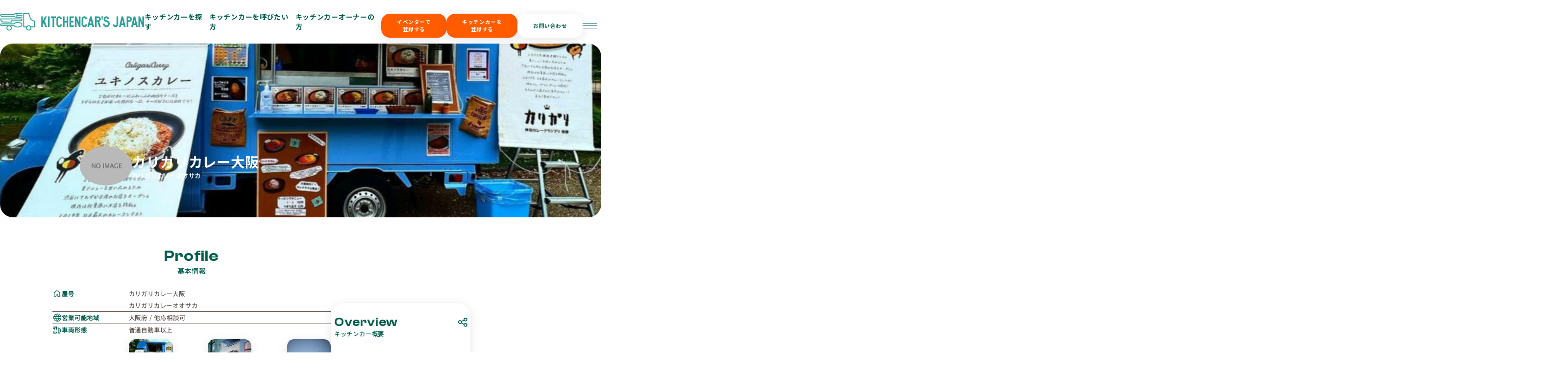

--- FILE ---
content_type: text/html; charset=UTF-8
request_url: https://kitchencars-japan.com/k/caligaricurryosaka
body_size: 34009
content:
<!DOCTYPE html>
<html lang="ja">

<head>
    <script src="https://kitchencars-japan.com/js/app.js" defer></script>
    <meta charset="UTF-8">
<meta name="viewport" content="width=device-width, initial-scale=1.0">
<meta http-equiv="X-UA-Compatible" content="ie=edge">
<title>
            キッチンカー詳細 | キッチンカーズジャパン
    </title>
<meta name="description" content="キッチンカー詳細">


<link rel="shortcut icon" type="image/x-icon" href="https://kitchencars-japan.com/images/favicon/title-logo.ico">
<link rel="apple-touch-icon" sizes="180x180" href="https://kitchencars-japan.com/images/favicon/title-logo.png">
<link rel="icon" type="image/png" sizes="48x48" href="https://kitchencars-japan.com/images/favicon/title-logo.png">
<link rel="icon" type="image/png" sizes="32x32" href="https://kitchencars-japan.com/images/favicon/title-logo.png">
<link rel="icon" type="image/png" sizes="16x16" href="https://kitchencars-japan.com/images/favicon/title-logo.png">


<meta property="og:title" content="キッチンカー詳細">
<meta property="og:description" content="キッチンカー詳細">
<meta property="og:type" content="website">
<meta property="og:url" content="https://kitchencars-japan.com/k/caligaricurryosaka">
<meta property="og:image" content="https://kitchencars-japan.com/images/favicon/title-logo.png">
<meta property="og:site_name" content="キッチンカーズジャパン">


<meta name="twitter:card" content="summary_large_image">
<meta name="twitter:title" content="キッチンカー詳細">
<meta name="twitter:description" content="キッチンカー詳細">
<meta name="twitter:image" content="https://kitchencars-japan.com/images/favicon/title-logo.png">

<link rel="stylesheet" href="https://cdn.jsdelivr.net/npm/swiper@11/swiper-bundle.min.css">
<link rel="stylesheet" href="https://kitchencars-japan.com/css/renewal_design/loading.css">
<link rel="stylesheet" href="https://kitchencars-japan.com/css/renewal_design/style.css?v=20251029015">

<link rel="stylesheet" href="https://kitchencars-japan.com/css/service_customize.css">

<script src="https://cdn.jsdelivr.net/npm/jquery@3.6.0/dist/jquery.min.js"></script>
<script src="https://cdn.jsdelivr.net/npm/gsap@3.12.5/dist/gsap.min.js"></script>
<script src="https://cdn.jsdelivr.net/npm/gsap@3.12.5/dist/ScrollTrigger.min.js"></script>
<script src="https://cdn.jsdelivr.net/npm/swiper/swiper-bundle.min.js" defer></script>
<script src="https://kitchencars-japan.com/js/renewal_design/script.js" defer></script>

    
    <!-- Global site tag (gtag.js) - Google Analytics -->
    
    
    <script data-ad-client="ca-pub-6425510948055597" async
        src="https://pagead2.googlesyndication.com/pagead/js/adsbygoogle.js"></script>


    <!-- Google Tag Manager -->
    <script>
        (function(w, d, s, l, i) {
            w[l] = w[l] || [];
            w[l].push({
                'gtm.start': new Date().getTime(),
                event: 'gtm.js'
            });
            var f = d.getElementsByTagName(s)[0],
                j = d.createElement(s),
                dl = l != 'dataLayer' ? '&l=' + l : '';
            j.async = true;
            j.src =
                'https://www.googletagmanager.com/gtm.js?id=' + i + dl;
            f.parentNode.insertBefore(j, f);
        })(window, document, 'script', 'dataLayer', 'GTM-MWZP8TX');
    </script>
    <!-- End Google Tag Manager -->
</head>

<body>

    
    
    
    
    
            <header class="l-header">
    <div class="l-header__container">
        <div class="c-header__logo">
            <a href="/">
                <h1>
                    <img src="https://kitchencars-japan.com/images/renewal_design/logo-header.svg" alt="キッチンカーズジャパン | キッチンカーを呼びたい人と呼ばれたい人をつなぐプラットフォーム"
                        class="c-header__logo-image">
                </h1>
            </a>
        </div>
        <nav>
            <ul class="c-header__nav-list">
                <li class="c-header__nav-item">
                    <a href="https://kitchencars-japan.com/pages/cars/search" class="c-header__nav-link">キッチンカーを探す</a>
                </li>
                <li class="c-header__nav-item">
                    <a href="https://kitchencars-japan.com/eventer-owner" class="c-header__nav-link">キッチンカーを呼びたい方</a>
                </li>
                <li class="c-header__nav-item">
                    <a href="https://kitchencars-japan.com/kitchencar-owner" class="c-header__nav-link">キッチンカーオーナーの方</a>
                </li>
            </ul>
        </nav>
        <nav>
            <ul class="l-header__wrap--right">
                <li><button class="c-button--orange"><a href="https://kitchencars-japan.com/e/temp_register">イベンターで<br>登録する</a></button></li>
                <li><button class="c-button--orange"><a href="https://kitchencars-japan.com/register">キッチンカーを<br>登録する</a></button></li>
                <li><button class="c-button--white"><a
                            href="/pages/contact/create">お問い合わせ</a></button></li>
                <li class="c-header__nav-item c-header__hamburger-menu">
                    <span class="c-header__overlay-btn">
                        <span></span>
                        <span></span>
                        <span></span>
                    </span>
                </li>
            </ul>
        </nav>
    </div>
</header>
<header class="l-header--scroll">
    <div class="l-header__container l-header__container-scroll">
        <div class="u-flex u-flex--center u-spContents">
            <div class="l-header__containerSp--top">
                <div class="c-header__logo">
                    <a href="/">
                        <img src="https://kitchencars-japan.com/images/renewal_design/logo-header.svg" alt="KITCHENCAR’S JAPAN Logo"
                            class="c-header__logo-image">
                    </a>
                </div>
            </div>
            <div class="l-header__containerSp--bottom">
                
                <input type="checkbox" id="search-form" />
                <label for="search-form" class="c-search-form u-pointer js-move-form" data-form-id="header">
                    
                    <div class="js-old-form">
                        <div class="c-search-form--small">
    <div>
        <div
            class="u-font--ClashDisplay u-colorGreen c-search-form__text c-search-car__text--move-up u-spHide">
            Search Kitchencars</div>
        <p class="u-colorGray50 c-search-form__text u-mt05em u-mt1em--sp">キッチンカーを探す</p>
    </div>
    <div class="c-button__search-form" type="button">
        <svg width="57" height="57" viewBox="0 0 57 57" fill="none"
            xmlns="http://www.w3.org/2000/svg">
            <circle class="u-hoverSvg--light-green" cx="28.8267" cy="28.8172" r="28"
                fill="#005F4D" />
            <path
                d="M37.5806 26.3565C37.5553 26.7219 37.5458 27.0894 37.5009 27.4525C37.455 27.8233 37.3771 28.1908 37.3079 28.5589C37.2778 28.7191 37.2402 28.879 37.196 29.0361C37.1402 29.2339 37.0802 29.431 37.0104 29.6244C36.9174 29.8811 36.8216 30.1375 36.7108 30.3874C36.5918 30.6553 36.455 30.9161 36.3245 31.1789C36.1262 31.5779 35.8718 31.945 35.6164 32.3101C35.4634 32.5285 35.2848 32.7304 35.1217 32.9424C35.0143 33.0816 35.001 33.0409 35.1304 33.171C36.3669 34.4129 37.6044 35.6538 38.8412 36.8954C39.6984 37.7556 40.5566 38.6145 41.4103 39.4778C41.7398 39.8111 41.8829 40.2134 41.8054 40.6706C41.7426 41.0405 41.5475 41.3419 41.2271 41.5617C41.0836 41.6602 40.9275 41.7344 40.7542 41.7693C40.6696 41.7862 40.5851 41.8093 40.4994 41.8143C40.0419 41.8421 39.664 41.6717 39.3525 41.3595C37.9788 39.9831 36.6076 38.6044 35.2354 37.227C34.4915 36.4809 33.7459 35.7361 33.0042 34.9883C32.9438 34.9274 32.8996 34.9294 32.8333 34.9714C32.6045 35.116 32.3807 35.2701 32.141 35.3958C31.7789 35.5861 31.4102 35.7669 31.0344 35.9302C30.6983 36.0762 30.3509 36.1991 30.0035 36.3193C29.8067 36.3874 29.6018 36.4362 29.3979 36.4822C29.0888 36.552 28.778 36.6157 28.4664 36.6739C28.306 36.7037 28.1429 36.7234 27.9801 36.7352C27.6162 36.7616 27.2524 36.7884 26.8878 36.7999C26.3117 36.8185 25.7366 36.7945 25.1672 36.7024C24.8395 36.6495 24.51 36.6008 24.1875 36.5256C23.8514 36.4473 23.5205 36.3464 23.1914 36.2428C22.943 36.1646 22.6978 36.0748 22.4571 35.9759C22.2216 35.8794 21.9886 35.7751 21.7648 35.6559C21.3908 35.4567 21.0132 35.2599 20.6589 35.0307C20.2045 34.7367 19.7729 34.4116 19.3698 34.0505C18.941 33.6665 18.5442 33.2567 18.1782 32.8178C17.7775 32.3372 17.4337 31.819 17.1256 31.2798C16.98 31.0248 16.8484 30.7603 16.7316 30.4917C16.5828 30.1507 16.4432 29.8049 16.3228 29.4537C16.2274 29.1743 16.1628 28.8844 16.0923 28.5975C16.0397 28.3842 15.9961 28.1688 15.9551 27.953C15.9295 27.8176 15.9119 27.6801 15.8976 27.5429C15.8253 26.8513 15.7965 26.1591 15.8667 25.4658C15.8909 25.2274 15.9084 24.9883 15.9446 24.7515C15.979 24.5263 16.0291 24.3031 16.0807 24.081C16.1347 23.8479 16.1937 23.616 16.2586 23.3853C16.306 23.2173 16.3607 23.051 16.4218 22.8875C16.4954 22.6893 16.5737 22.4929 16.6596 22.2995C16.7502 22.096 16.8533 21.8975 16.9481 21.6957C17.1445 21.2774 17.3944 20.8872 17.6558 20.5066C17.981 20.0331 18.3361 19.5779 18.755 19.1763C19.1063 18.8396 19.4568 18.4996 19.8354 18.1927C20.281 17.8314 20.7567 17.5042 21.2729 17.2394C21.6704 17.0352 22.0679 16.8289 22.4774 16.6484C22.7728 16.5183 23.0837 16.4178 23.3942 16.325C23.7581 16.2162 24.1254 16.1109 24.4988 16.0401C24.9156 15.9612 25.3415 15.9273 25.7622 15.8654C26.2008 15.801 26.6419 15.8163 27.0812 15.8268C27.4004 15.8342 27.7197 15.8721 28.0376 15.908C28.3096 15.9389 28.5815 15.9778 28.8499 16.029C29.1039 16.0774 29.3544 16.1431 29.6046 16.2084C29.7955 16.2582 29.9846 16.3151 30.1716 16.3768C30.3888 16.4486 30.6081 16.518 30.8176 16.6081C31.1709 16.7595 31.5211 16.9187 31.8646 17.0897C32.0916 17.2025 32.306 17.3396 32.5238 17.469C33.1996 17.8707 33.808 18.3567 34.3701 18.8935C34.8073 19.3111 35.2136 19.7591 35.5564 20.2543C35.8069 20.6156 36.0592 20.9787 36.2736 21.36C36.4834 21.7339 36.6627 22.1261 36.8255 22.5217C36.9711 22.8756 37.089 23.2417 37.1957 23.6085C37.2851 23.9164 37.3458 24.2323 37.41 24.5466C37.5318 25.1434 37.5721 25.7483 37.5806 26.3565ZM26.6973 34.0705C31.1344 34.0607 34.7287 30.5991 34.7284 26.3172C34.7284 22.0381 31.1383 18.5694 26.7015 18.567C22.282 18.5646 18.6747 22.0184 18.6701 26.3128C18.6656 30.5747 22.2392 34.0573 26.6973 34.0705Z"
                fill="white" />
        </svg>
    </div>
</div>
                    </div>
                    
                    <div class="js-new-form">
                        <div class="c-search-form--large">
    <form action="https://kitchencars-japan.com/pages/cars/search" method="GET">
        <div class="c-search-form__inner" style="justify-content: center;">
            <div class="c-search-form__item c-search-form__item--area">
                <div class="c-search-form__item-wrap">
                    <label for="area-header" class="u-font--ClashDisplay u-fontBold u-colorGreen c-search-form__item-header">Area</label>
                    <input type="text" id="area-header" name="area" placeholder="呼びたい場所を絞る" autocomplete="off">
                    <svg class="c-icon__clear-button js-clear-button" viewBox="0 0 24 24" fill="none" xmlns="http://www.w3.org/2000/svg">
                        <circle cx="12" cy="12" r="10" stroke="#635853" stroke-width="2"/>
                        <line x1="15" y1="9" x2="9" y2="15" stroke="#635853" stroke-width="2" stroke-linecap="round"/>
                        <line x1="9" y1="9" x2="15" y2="15" stroke="#635853" stroke-width="2" stroke-linecap="round"/>
                    </svg>
                </div>
                <div class="c-search-form__fade">
                    <div class="c-search-form__area" style="min-width: 200px !important;">
    <div class="c-search-form__area-item">
        <div class="c-search-form__area-header">
            <input type="checkbox" id="hokkaido-tohoku-checkbox-header" class="c-search-form__area-parent-checkbox-input">
            <label for="hokkaido-tohoku-checkbox-header" class="c-search-form__area-parent-checkbox"></label>
            <span class="c-search-form__area-title">北海道・東北</span>
            <div class="c-search-form__area-button">
                <svg width="17" height="17" viewBox="0 0 17 17" fill="none" xmlns="http://www.w3.org/2000/svg">
                    <circle cx="8.5" cy="8.5" r="7.5" stroke="#635853" stroke-width="1.5" />
                    <path d="M5.5 8.5H11.5" stroke="#635853" stroke-width="1.5" stroke-linecap="round" stroke-linejoin="round" />
                    <path d="M8.5 5.5L8.5 11.5" stroke="#635853" stroke-width="1.5" stroke-linecap="round" stroke-linejoin="round" />
                </svg>
            </div>
        </div>
        <div class="c-search-form__area-content">
            <label class="c-search-form__area-sub-item" for="hokkaido-checkbox-header">
                <input type="checkbox" id="hokkaido-checkbox-header" class="c-search-form__area-child-checkbox-input" name="prefectures[]" value="1" >
                <span class="c-search-form__area-child-checkbox"></span>
                北海道
            </label>
            <label class="c-search-form__area-sub-item" for="aomori-checkbox-header">
                <input type="checkbox" id="aomori-checkbox-header" class="c-search-form__area-child-checkbox-input" name="prefectures[]" value="2" >
                <span class="c-search-form__area-child-checkbox"></span>
                青森県
            </label>
            <label class="c-search-form__area-sub-item" for="akita-checkbox-header">
                <input type="checkbox" id="akita-checkbox-header" class="c-search-form__area-child-checkbox-input" name="prefectures[]" value="5" >
                <span class="c-search-form__area-child-checkbox"></span>
                秋田県
            </label>
            <label class="c-search-form__area-sub-item" for="yamagata-checkbox-header">
                <input type="checkbox" id="yamagata-checkbox-header" class="c-search-form__area-child-checkbox-input" name="prefectures[]" value="6" >
                <span class="c-search-form__area-child-checkbox"></span>
                山形県
            </label>
            <label class="c-search-form__area-sub-item" for="iwate-checkbox-header">
                <input type="checkbox" id="iwate-checkbox-header" class="c-search-form__area-child-checkbox-input" name="prefectures[]" value="3" >
                <span class="c-search-form__area-child-checkbox"></span>
                岩手県
            </label>
            <label class="c-search-form__area-sub-item" for="miyagi-checkbox-header">
                <input type="checkbox" id="miyagi-checkbox-header" class="c-search-form__area-child-checkbox-input" name="prefectures[]" value="4" >
                <span class="c-search-form__area-child-checkbox"></span>
                宮城県
            </label>
            <label class="c-search-form__area-sub-item" for="fukushima-checkbox-header">
                <input type="checkbox" id="fukushima-checkbox-header" class="c-search-form__area-child-checkbox-input" name="prefectures[]" value="7" >
                <span class="c-search-form__area-child-checkbox"></span>
                福島県
            </label>
        </div>
    </div>

    <div class="c-search-form__area-item">
        <div class="c-search-form__area-header">
            <input type="checkbox" id="chubu-hokuriku-checkbox-header" class="c-search-form__area-parent-checkbox-input">
            <label for="chubu-hokuriku-checkbox-header" class="c-search-form__area-parent-checkbox"></label>
            <span class="c-search-form__area-title">中部・北陸</span>
            <div class="c-search-form__area-button">
                <svg width="17" height="17" viewBox="0 0 17 17" fill="none" xmlns="http://www.w3.org/2000/svg">
                    <circle cx="8.5" cy="8.5" r="7.5" stroke="#635853" stroke-width="1.5" />
                    <path d="M5.5 8.5H11.5" stroke="#635853" stroke-width="1.5" stroke-linecap="round" stroke-linejoin="round" />
                    <path d="M8.5 5.5L8.5 11.5" stroke="#635853" stroke-width="1.5" stroke-linecap="round" stroke-linejoin="round" />
                </svg>
            </div>
        </div>
        <div class="c-search-form__area-content">
            <label class="c-search-form__area-sub-item" for="aichi-checkbox-header">
                <input type="checkbox" id="aichi-checkbox-header" class="c-search-form__area-child-checkbox-input" name="prefectures[]" value="23" >
                <span class="c-search-form__area-child-checkbox"></span>
                愛知県
            </label>
            <label class="c-search-form__area-sub-item" for="gifu-checkbox-header">
                <input type="checkbox" id="gifu-checkbox-header" class="c-search-form__area-child-checkbox-input" name="prefectures[]" value="21" >
                <span class="c-search-form__area-child-checkbox"></span>
                岐阜県
            </label>
            <label class="c-search-form__area-sub-item" for="shizuoka-checkbox-header">
                <input type="checkbox" id="shizuoka-checkbox-header" class="c-search-form__area-child-checkbox-input" name="prefectures[]" value="22" >
                <span class="c-search-form__area-child-checkbox"></span>
                静岡県
            </label>
            <label class="c-search-form__area-sub-item" for="mie-checkbox-header">
                <input type="checkbox" id="mie-checkbox-header" class="c-search-form__area-child-checkbox-input" name="prefectures[]" value="24" >
                <span class="c-search-form__area-child-checkbox"></span>
                三重県
            </label>
            <label class="c-search-form__area-sub-item" for="niigata-checkbox-header">
                <input type="checkbox" id="niigata-checkbox-header" class="c-search-form__area-child-checkbox-input" name="prefectures[]" value="15" >
                <span class="c-search-form__area-child-checkbox"></span>
                新潟県
            </label>
            <label class="c-search-form__area-sub-item" for="yamanashi-checkbox-header">
                <input type="checkbox" id="yamanashi-checkbox-header" class="c-search-form__area-child-checkbox-input" name="prefectures[]" value="19" >
                <span class="c-search-form__area-child-checkbox"></span>
                山梨県
            </label>
            <label class="c-search-form__area-sub-item" for="nagano-checkbox-header">
                <input type="checkbox" id="nagano-checkbox-header" class="c-search-form__area-child-checkbox-input" name="prefectures[]" value="20" >
                <span class="c-search-form__area-child-checkbox"></span>
                長野県
            </label>
            <label class="c-search-form__area-sub-item" for="ishikawa-checkbox-header">
                <input type="checkbox" id="ishikawa-checkbox-header" class="c-search-form__area-child-checkbox-input" name="prefectures[]" value="17" >
                <span class="c-search-form__area-child-checkbox"></span>
                石川県
            </label>
            <label class="c-search-form__area-sub-item" for="toyama-checkbox-header">
                <input type="checkbox" id="toyama-checkbox-header" class="c-search-form__area-child-checkbox-input" name="prefectures[]" value="16" >
                <span class="c-search-form__area-child-checkbox"></span>
                富山県
            </label>
            <label class="c-search-form__area-sub-item" for="fukui-checkbox-header">
                <input type="checkbox" id="fukui-checkbox-header" class="c-search-form__area-child-checkbox-input" name="prefectures[]" value="18" >
                <span class="c-search-form__area-child-checkbox"></span>
                福井県
            </label>
        </div>
    </div>

    <div class="c-search-form__area-item">
        <div class="c-search-form__area-header">
            <input type="checkbox" id="kanto-checkbox-header" class="c-search-form__area-parent-checkbox-input">
            <label for="kanto-checkbox-header" class="c-search-form__area-parent-checkbox"></label>
            <span class="c-search-form__area-title">関東</span>
            <div class="c-search-form__area-button">
                <svg width="17" height="17" viewBox="0 0 17 17" fill="none" xmlns="http://www.w3.org/2000/svg">
                    <circle cx="8.5" cy="8.5" r="7.5" stroke="#635853" stroke-width="1.5" />
                    <path d="M5.5 8.5H11.5" stroke="#635853" stroke-width="1.5" stroke-linecap="round" stroke-linejoin="round" />
                    <path d="M8.5 5.5L8.5 11.5" stroke="#635853" stroke-width="1.5" stroke-linecap="round" stroke-linejoin="round" />
                </svg>
            </div>
        </div>
        <div class="c-search-form__area-content">
            <label class="c-search-form__area-sub-item" for="tokyo-checkbox-header">
                <input type="checkbox" id="tokyo-checkbox-header" class="c-search-form__area-child-checkbox-input" name="prefectures[]" value="13" >
                <span class="c-search-form__area-child-checkbox"></span>
                東京都
            </label>
            <label class="c-search-form__area-sub-item" for="kanagawa-checkbox-header">
                <input type="checkbox" id="kanagawa-checkbox-header" class="c-search-form__area-child-checkbox-input" name="prefectures[]" value="14" >
                <span class="c-search-form__area-child-checkbox"></span>
                神奈川県
            </label>
            <label class="c-search-form__area-sub-item" for="saitama-checkbox-header">
                <input type="checkbox" id="saitama-checkbox-header" class="c-search-form__area-child-checkbox-input" name="prefectures[]" value="11" >
                <span class="c-search-form__area-child-checkbox"></span>
                埼玉県
            </label>
            <label class="c-search-form__area-sub-item" for="chiba-checkbox-header">
                <input type="checkbox" id="chiba-checkbox-header" class="c-search-form__area-child-checkbox-input" name="prefectures[]" value="12" >
                <span class="c-search-form__area-child-checkbox"></span>
                千葉県
            </label>
            <label class="c-search-form__area-sub-item" for="tochigi-checkbox-header">
                <input type="checkbox" id="tochigi-checkbox-header" class="c-search-form__area-child-checkbox-input" name="prefectures[]" value="9" >
                <span class="c-search-form__area-child-checkbox"></span>
                栃木県
            </label>
            <label class="c-search-form__area-sub-item" for="ibaraki-checkbox-header">
                <input type="checkbox" id="ibaraki-checkbox-header" class="c-search-form__area-child-checkbox-input" name="prefectures[]" value="8" >
                <span class="c-search-form__area-child-checkbox"></span>
                茨城県
            </label>
            <label class="c-search-form__area-sub-item" for="gunma-checkbox-header">
                <input type="checkbox" id="gunma-checkbox-header" class="c-search-form__area-child-checkbox-input" name="prefectures[]" value="10" >
                <span class="c-search-form__area-child-checkbox"></span>
                群馬県
            </label>
        </div>
    </div>

    <div class="c-search-form__area-item">
        <div class="c-search-form__area-header">
            <input type="checkbox" id="kansai-checkbox-header" class="c-search-form__area-parent-checkbox-input">
            <label for="kansai-checkbox-header" class="c-search-form__area-parent-checkbox"></label>
            <span class="c-search-form__area-title">関西</span>
            <div class="c-search-form__area-button">
                <svg width="17" height="17" viewBox="0 0 17 17" fill="none" xmlns="http://www.w3.org/2000/svg">
                    <circle cx="8.5" cy="8.5" r="7.5" stroke="#635853" stroke-width="1.5" />
                    <path d="M5.5 8.5H11.5" stroke="#635853" stroke-width="1.5" stroke-linecap="round" stroke-linejoin="round" />
                    <path d="M8.5 5.5L8.5 11.5" stroke="#635853" stroke-width="1.5" stroke-linecap="round" stroke-linejoin="round" />
                </svg>
            </div>
        </div>
        <div class="c-search-form__area-content">
            <label class="c-search-form__area-sub-item" for="osaka-checkbox-header">
                <input type="checkbox" id="osaka-checkbox-header" class="c-search-form__area-child-checkbox-input" name="prefectures[]" value="27" >
                <span class="c-search-form__area-child-checkbox"></span>
                大阪府
            </label>
            <label class="c-search-form__area-sub-item" for="hyogo-checkbox-header">
                <input type="checkbox" id="hyogo-checkbox-header" class="c-search-form__area-child-checkbox-input" name="prefectures[]" value="28" >
                <span class="c-search-form__area-child-checkbox"></span>
                兵庫県
            </label>
            <label class="c-search-form__area-sub-item" for="kyoto-checkbox-header">
                <input type="checkbox" id="kyoto-checkbox-header" class="c-search-form__area-child-checkbox-input" name="prefectures[]" value="26" >
                <span class="c-search-form__area-child-checkbox"></span>
                京都府
            </label>
            <label class="c-search-form__area-sub-item" for="shiga-checkbox-header">
                <input type="checkbox" id="shiga-checkbox-header" class="c-search-form__area-child-checkbox-input" name="prefectures[]" value="25" >
                <span class="c-search-form__area-child-checkbox"></span>
                滋賀県
            </label>
            <label class="c-search-form__area-sub-item" for="nara-checkbox-header">
                <input type="checkbox" id="nara-checkbox-header" class="c-search-form__area-child-checkbox-input" name="prefectures[]" value="29" >
                <span class="c-search-form__area-child-checkbox"></span>
                奈良県
            </label>
            <label class="c-search-form__area-sub-item" for="wakayama-checkbox-header">
                <input type="checkbox" id="wakayama-checkbox-header" class="c-search-form__area-child-checkbox-input" name="prefectures[]" value="30" >
                <span class="c-search-form__area-child-checkbox"></span>
                和歌山県
            </label>
        </div>
    </div>

    <div class="c-search-form__area-item">
        <div class="c-search-form__area-header">
            <input type="checkbox" id="chugoku-shikoku-checkbox-header" class="c-search-form__area-parent-checkbox-input">
            <label for="chugoku-shikoku-checkbox-header" class="c-search-form__area-parent-checkbox"></label>
            <span class="c-search-form__area-title">中国・四国</span>
            <div class="c-search-form__area-button">
                <svg width="17" height="17" viewBox="0 0 17 17" fill="none" xmlns="http://www.w3.org/2000/svg">
                    <circle cx="8.5" cy="8.5" r="7.5" stroke="#635853" stroke-width="1.5" />
                    <path d="M5.5 8.5H11.5" stroke="#635853" stroke-width="1.5" stroke-linecap="round" stroke-linejoin="round" />
                    <path d="M8.5 5.5L8.5 11.5" stroke="#635853" stroke-width="1.5" stroke-linecap="round" stroke-linejoin="round" />
                </svg>
            </div>
        </div>
        <div class="c-search-form__area-content">
            <label class="c-search-form__area-sub-item" for="okayama-checkbox-header">
                <input type="checkbox" id="okayama-checkbox-header" class="c-search-form__area-child-checkbox-input" name="prefectures[]" value="33" >
                <span class="c-search-form__area-child-checkbox"></span>
                岡山県
            </label>
            <label class="c-search-form__area-sub-item" for="hiroshima-checkbox-header">
                <input type="checkbox" id="hiroshima-checkbox-header" class="c-search-form__area-child-checkbox-input" name="prefectures[]" value="34" >
                <span class="c-search-form__area-child-checkbox"></span>
                広島県
            </label>
            <label class="c-search-form__area-sub-item" for="tottori-checkbox-header">
                <input type="checkbox" id="tottori-checkbox-header" class="c-search-form__area-child-checkbox-input" name="prefectures[]" value="31" >
                <span class="c-search-form__area-child-checkbox"></span>
                鳥取県
            </label>
            <label class="c-search-form__area-sub-item" for="shimane-checkbox-header">
                <input type="checkbox" id="shimane-checkbox-header" class="c-search-form__area-child-checkbox-input" name="prefectures[]" value="32" >
                <span class="c-search-form__area-child-checkbox"></span>
                島根県
            </label>
            <label class="c-search-form__area-sub-item" for="yamaguchi-checkbox-header">
                <input type="checkbox" id="yamaguchi-checkbox-header" class="c-search-form__area-child-checkbox-input" name="prefectures[]" value="35" >
                <span class="c-search-form__area-child-checkbox"></span>
                山口県
            </label>
            <label class="c-search-form__area-sub-item" for="tokushima-checkbox-header">
                <input type="checkbox" id="tokushima-checkbox-header" class="c-search-form__area-child-checkbox-input" name="prefectures[]" value="36" >
                <span class="c-search-form__area-child-checkbox"></span>
                徳島県
            </label>
            <label class="c-search-form__area-sub-item" for="kagawa-checkbox-header">
                <input type="checkbox" id="kagawa-checkbox-header" class="c-search-form__area-child-checkbox-input" name="prefectures[]" value="37" >
                <span class="c-search-form__area-child-checkbox"></span>
                香川県
            </label>
            <label class="c-search-form__area-sub-item" for="ehime-checkbox-header">
                <input type="checkbox" id="ehime-checkbox-header" class="c-search-form__area-child-checkbox-input" name="prefectures[]" value="38" >
                <span class="c-search-form__area-child-checkbox"></span>
                愛媛県
            </label>
            <label class="c-search-form__area-sub-item" for="kochi-checkbox-header">
                <input type="checkbox" id="kochi-checkbox-header" class="c-search-form__area-child-checkbox-input" name="prefectures[]" value="39" >
                <span class="c-search-form__area-child-checkbox"></span>
                高知県
            </label>
        </div>
    </div>

    <div class="c-search-form__area-item">
        <div class="c-search-form__area-header">
            <input type="checkbox" id="kyushu-okinawa-checkbox-header" class="c-search-form__area-parent-checkbox-input">
            <label for="kyushu-okinawa-checkbox-header" class="c-search-form__area-parent-checkbox"></label>
            <span class="c-search-form__area-title">九州・沖縄</span>
            <div class="c-search-form__area-button">
                <svg width="17" height="17" viewBox="0 0 17 17" fill="none" xmlns="http://www.w3.org/2000/svg">
                    <circle cx="8.5" cy="8.5" r="7.5" stroke="#635853" stroke-width="1.5" />
                    <path d="M5.5 8.5H11.5" stroke="#635853" stroke-width="1.5" stroke-linecap="round" stroke-linejoin="round" />
                    <path d="M8.5 5.5L8.5 11.5" stroke="#635853" stroke-width="1.5" stroke-linecap="round" stroke-linejoin="round" />
                </svg>
            </div>
        </div>
        <div class="c-search-form__area-content">
            <label class="c-search-form__area-sub-item" for="fukuoka-checkbox-header">
                <input type="checkbox" id="fukuoka-checkbox-header" class="c-search-form__area-child-checkbox-input" name="prefectures[]" value="40" >
                <span class="c-search-form__area-child-checkbox"></span>
                福岡県
            </label>
            <label class="c-search-form__area-sub-item" for="saga-checkbox-header">
                <input type="checkbox" id="saga-checkbox-header" class="c-search-form__area-child-checkbox-input" name="prefectures[]" value="41" >
                <span class="c-search-form__area-child-checkbox"></span>
                佐賀県
            </label>
            <label class="c-search-form__area-sub-item" for="nagasaki-checkbox-header">
                <input type="checkbox" id="nagasaki-checkbox-header" class="c-search-form__area-child-checkbox-input" name="prefectures[]" value="42" >
                <span class="c-search-form__area-child-checkbox"></span>
                長崎県
            </label>
            <label class="c-search-form__area-sub-item" for="kumamoto-checkbox-header">
                <input type="checkbox" id="kumamoto-checkbox-header" class="c-search-form__area-child-checkbox-input" name="prefectures[]" value="43" >
                <span class="c-search-form__area-child-checkbox"></span>
                熊本県
            </label>
            <label class="c-search-form__area-sub-item" for="miyazaki-checkbox-header">
                <input type="checkbox" id="miyazaki-checkbox-header" class="c-search-form__area-child-checkbox-input" name="prefectures[]" value="45" >
                <span class="c-search-form__area-child-checkbox"></span>
                宮崎県
            </label>
            <label class="c-search-form__area-sub-item" for="kagoshima-checkbox-header">
                <input type="checkbox" id="kagoshima-checkbox-header" class="c-search-form__area-child-checkbox-input" name="prefectures[]" value="46" >
                <span class="c-search-form__area-child-checkbox"></span>
                鹿児島県
            </label>
            <label class="c-search-form__area-sub-item" for="oita-checkbox-header">
                <input type="checkbox" id="oita-checkbox-header" class="c-search-form__area-child-checkbox-input" name="prefectures[]" value="44" >
                <span class="c-search-form__area-child-checkbox"></span>
                大分県
            </label>
            <label class="c-search-form__area-sub-item" for="okinawa-checkbox-header">
                <input type="checkbox" id="okinawa-checkbox-header" class="c-search-form__area-child-checkbox-input" name="prefectures[]" value="47" >
                <span class="c-search-form__area-child-checkbox"></span>
                沖縄県
            </label>
        </div>
    </div>
</div>

                </div>
            </div>
            <div class="c-search-form__item c-search-form__item--category">
                <div class="c-search-form__item-wrap">
                    <label for="category-header" class="u-font--ClashDisplay u-fontBold u-colorGreen c-search-form__item-header">Category</label>
                    <input type="text" id="category-header" name="category" placeholder="料理のカテゴリで絞る" autocomplete="off">
                    <svg class="c-icon__clear-button js-clear-button" viewBox="0 0 24 24" fill="none" xmlns="http://www.w3.org/2000/svg">
                        <circle cx="12" cy="12" r="10" stroke="#635853" stroke-width="2"/>
                        <line x1="15" y1="9" x2="9" y2="15" stroke="#635853" stroke-width="2" stroke-linecap="round"/>
                        <line x1="9" y1="9" x2="15" y2="15" stroke="#635853" stroke-width="2" stroke-linecap="round"/>
                    </svg>
                </div>
                <div class="c-search-form__fade">
                    <div class="c-search-form__category">
    <div class="c-search-form__category-content">
        <label class="c-search-form__category-label">
            <input type="radio" name="genre" value=""  checked >
            <span class="c-search-form__category-custom-radio"></span>
            <span class="c-search-form__category-label-text">選択してください</span>
        </label>
        <label class="c-search-form__category-label">
            <input type="radio" name="genre" value="1" >
            <span class="c-search-form__category-custom-radio"></span>
            <span class="c-search-form__category-label-text">お米</span>
        </label>
        <label class="c-search-form__category-label">
            <input type="radio" name="genre" value="2" >
            <span class="c-search-form__category-custom-radio"></span>
            <span class="c-search-form__category-label-text">ピザ・パン系</span>
        </label>
        <label class="c-search-form__category-label">
            <input type="radio" name="genre" value="3" >
            <span class="c-search-form__category-custom-radio"></span>
            <span class="c-search-form__category-label-text">肉</span>
        </label>
        <label class="c-search-form__category-label">
            <input type="radio" name="genre" value="5" >
            <span class="c-search-form__category-custom-radio"></span>
            <span class="c-search-form__category-label-text">麺類</span>
        </label>
        <label class="c-search-form__category-label">
            <input type="radio" name="genre" value="6" >
            <span class="c-search-form__category-custom-radio"></span>
            <span class="c-search-form__category-label-text">揚物・焼物</span>
        </label>
        <label class="c-search-form__category-label">
            <input type="radio" name="genre" value="7" >
            <span class="c-search-form__category-custom-radio"></span>
            <span class="c-search-form__category-label-text">コーヒー</span>
        </label>
        <label class="c-search-form__category-label">
            <input type="radio" name="genre" value="8" >
            <span class="c-search-form__category-custom-radio"></span>
            <span class="c-search-form__category-label-text">スイーツ</span>
        </label>
        <label class="c-search-form__category-label">
            <input type="radio" name="genre" value="9" >
            <span class="c-search-form__category-custom-radio"></span>
            <span class="c-search-form__category-label-text">B級グルメ</span>
        </label>
        <label class="c-search-form__category-label">
            <input type="radio" name="genre" value="10" >
            <span class="c-search-form__category-custom-radio"></span>
            <span class="c-search-form__category-label-text">アルコール</span>
        </label>
        <label class="c-search-form__category-label">
            <input type="radio" name="genre" value="14" >
            <span class="c-search-form__category-custom-radio"></span>
            <span class="c-search-form__category-label-text">ドリンク</span>
        </label>
        <label class="c-search-form__category-label">
            <input type="radio" name="genre" value="15" >
            <span class="c-search-form__category-custom-radio"></span>
            <span class="c-search-form__category-label-text">飲食以外（花・服・物販等）</span>
        </label>
        <label class="c-search-form__category-label">
            <input type="radio" name="genre" value="16" >
            <span class="c-search-form__category-custom-radio"></span>
            <span class="c-search-form__category-label-text">飲食以外（美容・マッサージ等）</span>
        </label>
        <label class="c-search-form__category-label">
            <input type="radio" name="genre" value="11" >
            <span class="c-search-form__category-custom-radio"></span>
            <span class="c-search-form__category-label-text">その他</span>
        </label>
    </div>
</div>
                </div>
            </div>
            <div class="c-search-form__item c-search-form__item--tag">
                <div class="c-search-form__item-wrap">
                    <label for="tag-header" class="u-font--ClashDisplay u-fontBold u-colorGreen c-search-form__item-header">Tag</label>
                    <input type="text" id="tag-header" name="tag" placeholder="タグで絞る" autocomplete="off">
                    <input type="hidden" name="tagValues">
                    <svg class="c-icon__clear-button js-clear-button" viewBox="0 0 24 24" fill="none" xmlns="http://www.w3.org/2000/svg">
                        <circle cx="12" cy="12" r="10" stroke="#635853" stroke-width="2"/>
                        <line x1="15" y1="9" x2="9" y2="15" stroke="#635853" stroke-width="2" stroke-linecap="round"/>
                        <line x1="9" y1="9" x2="15" y2="15" stroke="#635853" stroke-width="2" stroke-linecap="round"/>
                    </svg>
                </div>
                <div class="c-search-form__fade">
                    <div class="c-search-form__tag">
    <div class="c-search-form__tag-section">
        <h3 class="c-search-form__tag-title">イベント規模 / イベント内容</h3>
        <div class="c-search-form__tag-list">
            <span data-tag="10" class="c-search-form__tag-item ">#大型イベント</span>
            <span data-tag="20" class="c-search-form__tag-item ">#中小規模イベント</span>
            <span data-tag="30" class="c-search-form__tag-item ">#スポーツイベント</span>
            <span data-tag="40" class="c-search-form__tag-item ">#音楽イベント</span>
            <span data-tag="50" class="c-search-form__tag-item ">#アウトドアイベント</span>
            <span data-tag="60" class="c-search-form__tag-item ">#マルシェ</span>
            <span data-tag="70" class="c-search-form__tag-item ">#フリーマーケット</span>
        </div>
    </div>
    <div class="c-search-form__tag-section">
        <h3 class="c-search-form__tag-title">出店場所</h3>
        <div class="c-search-form__tag-list">
            <span data-tag="200" class="c-search-form__tag-item ">#商業施設</span>
            <span data-tag="210" class="c-search-form__tag-item ">#公園</span>
            <span data-tag="220" class="c-search-form__tag-item ">#オフィス街</span>
            <span data-tag="230" class="c-search-form__tag-item ">#お祭り、学園祭</span>
            <span data-tag="240" class="c-search-form__tag-item ">#住宅街</span>
            <span data-tag="250" class="c-search-form__tag-item ">#マンション</span>
        </div>
    </div>
    <div class="c-search-form__tag-section">
        <h3 class="c-search-form__tag-title">希望する提供スタイル</h3>
        <div class="c-search-form__tag-list">
            <span data-tag="400" class="c-search-form__tag-item ">#ランチ</span>
            <span data-tag="410" class="c-search-form__tag-item ">#ディナー</span>
            <span data-tag="420" class="c-search-form__tag-item ">#カフェ、軽食</span>
            <span data-tag="430" class="c-search-form__tag-item ">#ヴィーガン</span>
            <span data-tag="440" class="c-search-form__tag-item ">#ハラル対応</span>
            <span data-tag="450" class="c-search-form__tag-item ">#サステナブル</span>
            <span data-tag="460" class="c-search-form__tag-item ">#ケータリング</span>
        </div>
    </div>
    <div class="c-search-form__tag-section">
        <h3 class="c-search-form__tag-title">その他 希望する特徴</h3>
        <div class="c-search-form__tag-list">
            <span data-tag="600" class="c-search-form__tag-item ">#複数台所有</span>
            <span data-tag="610" class="c-search-form__tag-item ">#ご希望の料理対応します</span>
            <span data-tag="620" class="c-search-form__tag-item ">#買取可能</span>
            <span data-tag="630" class="c-search-form__tag-item ">#大量受注</span>
            <span data-tag="650" class="c-search-form__tag-item ">#一緒に企画考えます</span>
            <span data-tag="640" class="c-search-form__tag-item ">#撮影</span>
            <span data-tag="660" class="c-search-form__tag-item ">#お弁当対応</span>
            <span data-tag="670" class="c-search-form__tag-item ">#積雪地域可能</span>
            <span data-tag="680" class="c-search-form__tag-item ">#火気厳禁エリア対応</span>
        </div>
    </div>
</div>
                </div>
            </div>
            <div class="c-search-form__item c-search-form__item--truck-type">
                <div class="c-search-form__item-wrap">
                    <label for="truck-type-header" class="u-font--ClashDisplay u-fontBold u-colorGreen c-search-form__item-header">Truck Type</label>
                    <input type="text" id="truck-type-header" name="truck-type" placeholder="車両タイプで絞る" autocomplete="off">
                    <svg class="c-icon__clear-button js-clear-button" viewBox="0 0 24 24" fill="none" xmlns="http://www.w3.org/2000/svg">
                        <circle cx="12" cy="12" r="10" stroke="#635853" stroke-width="2"/>
                        <line x1="15" y1="9" x2="9" y2="15" stroke="#635853" stroke-width="2" stroke-linecap="round"/>
                        <line x1="9" y1="9" x2="15" y2="15" stroke="#635853" stroke-width="2" stroke-linecap="round"/>
                    </svg>
                </div>
                <div class="c-search-form__fade">
                    <div class="c-search-form__truck-type">
    <div class="c-search-form__truck-type-content">
        <label class="c-search-form__truck-type-label">
            <input type="radio" name="car_type" value="" >
            <span class="c-search-form__truck-type-custom-radio"></span>
            <span class="c-search-form__truck-type-label-text">選択してください</span>
        </label>
        <label class="c-search-form__truck-type-label">
            <input type="radio" name="car_type" value="1" >
            <span class="c-search-form__truck-type-custom-radio"></span>
            <span class="c-search-form__truck-type-label-text">軽自動車</span>
        </label>
        <label class="c-search-form__truck-type-label">
            <input type="radio" name="car_type" value="2" >
            <span class="c-search-form__truck-type-custom-radio"></span>
            <span class="c-search-form__truck-type-label-text">普通自動車以上</span>
        </label>
        <label class="c-search-form__truck-type-label">
            <input type="radio" name="car_type" value="3" >
            <span class="c-search-form__truck-type-custom-radio"></span>
            <span class="c-search-form__truck-type-label-text">その他</span>
        </label>
    </div>
</div>
                </div>
            </div>
            <div class="c-search-form__item c-search-form__item--free-word">
                <div class="c-search-form__item-wrap">
                    <label for="free-word-header" class="u-font--ClashDisplay u-fontBold u-colorGreen c-search-form__item-header">Free Word</label>
                    <input type="text" id="free-word-header" name="free-word" placeholder="フリーワードで絞る" autocomplete="on" value="">
                    <svg class="c-icon__clear-button js-clear-button" viewBox="0 0 24 24" fill="none" xmlns="http://www.w3.org/2000/svg">
                        <circle cx="12" cy="12" r="10" stroke="#635853" stroke-width="2"/>
                        <line x1="15" y1="9" x2="9" y2="15" stroke="#635853" stroke-width="2" stroke-linecap="round"/>
                        <line x1="9" y1="9" x2="15" y2="15" stroke="#635853" stroke-width="2" stroke-linecap="round"/>
                    </svg>
                </div>
                <div class="c-search-form__fade">
                    <div class="c-search-form__free-word">
    <div class="c-search-form__fade">
        <!-- フリーワード検索の展開エリア（必要に応じて追加） -->
    </div>
</div>

<script>
    document.addEventListener('DOMContentLoaded', function() {
        const freeWordLabel = document.querySelector('label[for="free-word-page"], label[for="free-word-header"]');
        const freeWordItem = document.querySelector('.c-search-form__item--free-word');
        const freeWordInput = document.querySelector('#free-word-input');
        const mainFreeWordInput = document.querySelector('#free-word-page, #free-word-header');
        
        if (freeWordLabel && freeWordInput) {
            // ラベルクリック時の処理
            freeWordLabel.addEventListener('click', function(e) {
                e.preventDefault();
                
                // 展開エリアを表示してから入力フィールドにフォーカス
                setTimeout(() => {
                    freeWordInput.focus();
                }, 100);
            });
        }
        
        if (freeWordItem && freeWordInput) {
            // フリーワード検索項目全体をクリックしたときの処理
            freeWordItem.addEventListener('click', function(e) {
                // 入力フィールド自体をクリックした場合は何もしない
                if (e.target.matches('input')) {
                    return;
                }
                
                // 展開エリア内の入力フィールドにフォーカス
                setTimeout(() => {
                    freeWordInput.focus();
                }, 100);
            });
        }
        
        // 入力値の同期
        if (freeWordInput && mainFreeWordInput) {
            freeWordInput.addEventListener('input', function() {
                mainFreeWordInput.value = this.value;
            });
            
            mainFreeWordInput.addEventListener('input', function() {
                freeWordInput.value = this.value;
            });
        }
    });
</script>                </div>
            </div>
        </div>
        <button type="submit" class="c-button__search-form">
            <span class="c-button__search-form-text">Search</span>
            <svg class="c-icon__search" viewBox="0 0 57 57" fill="none" xmlns="http://www.w3.org/2000/svg">
                <circle cx="28.8267" cy="28.8172" r="28" fill="#005F4D" />
                <path d="M37.5806 26.3565C37.5553 26.7219 37.5458 27.0894 37.5009 27.4525C37.455 27.8233 37.3771 28.1908 37.3079 28.5589C37.2778 28.7191 37.2402 28.879 37.196 29.0361C37.1402 29.2339 37.0802 29.431 37.0104 29.6244C36.9174 29.8811 36.8216 30.1375 36.7108 30.3874C36.5918 30.6553 36.455 30.9161 36.3245 31.1789C36.1262 31.5779 35.8718 31.945 35.6164 32.3101C35.4634 32.5285 35.2848 32.7304 35.1217 32.9424C35.0143 33.0816 35.001 33.0409 35.1304 33.171C36.3669 34.4129 37.6044 35.6538 38.8412 36.8954C39.6984 37.7556 40.5566 38.6145 41.4103 39.4778C41.7398 39.8111 41.8829 40.2134 41.8054 40.6706C41.7426 41.0405 41.5475 41.3419 41.2271 41.5617C41.0836 41.6602 40.9275 41.7344 40.7542 41.7693C40.6696 41.7862 40.5851 41.8093 40.4994 41.8143C40.0419 41.8421 39.664 41.6717 39.3525 41.3595C37.9788 39.9831 36.6076 38.6044 35.2354 37.227C34.4915 36.4809 33.7459 35.7361 33.0042 34.9883C32.9438 34.9274 32.8996 34.9294 32.8333 34.9714C32.6045 35.116 32.3807 35.2701 32.141 35.3958C31.7789 35.5861 31.4102 35.7669 31.0344 35.9302C30.6983 36.0762 30.3509 36.1991 30.0035 36.3193C29.8067 36.3874 29.6018 36.4362 29.3979 36.4822C29.0888 36.552 28.778 36.6157 28.4664 36.6739C28.306 36.7037 28.1429 36.7234 27.9801 36.7352C27.6162 36.7616 27.2524 36.7884 26.8878 36.7999C26.3117 36.8185 25.7366 36.7945 25.1672 36.7024C24.8395 36.6495 24.51 36.6008 24.1875 36.5256C23.8514 36.4473 23.5205 36.3464 23.1914 36.2428C22.943 36.1646 22.6978 36.0748 22.4571 35.9759C22.2216 35.8794 21.9886 35.7751 21.7648 35.6559C21.3908 35.4567 21.0132 35.2599 20.6589 35.0307C20.2045 34.7367 19.7729 34.4116 19.3698 34.0505C18.941 33.6665 18.5442 33.2567 18.1782 32.8178C17.7775 32.3372 17.4337 31.819 17.1256 31.2798C16.98 31.0248 16.8484 30.7603 16.7316 30.4917C16.5828 30.1507 16.4432 29.8049 16.3228 29.4537C16.2274 29.1743 16.1628 28.8844 16.0923 28.5975C16.0397 28.3842 15.9961 28.1688 15.9551 27.953C15.9295 27.8176 15.9119 27.6801 15.8976 27.5429C15.8253 26.8513 15.7965 26.1591 15.8667 25.4658C15.8909 25.2274 15.9084 24.9883 15.9446 24.7515C15.979 24.5263 16.0291 24.3031 16.0807 24.081C16.1347 23.8479 16.1937 23.616 16.2586 23.3853C16.306 23.2173 16.3607 23.051 16.4218 22.8875C16.4954 22.6893 16.5737 22.4929 16.6596 22.2995C16.7502 22.096 16.8533 21.8975 16.9481 21.6957C17.1445 21.2774 17.3944 20.8872 17.6558 20.5066C17.981 20.0331 18.3361 19.5779 18.755 19.1763C19.1063 18.8396 19.4568 18.4996 19.8354 18.1927C20.281 17.8314 20.7567 17.5042 21.2729 17.2394C21.6704 17.0352 22.0679 16.8289 22.4774 16.6484C22.7728 16.5183 23.0837 16.4178 23.3942 16.325C23.7581 16.2162 24.1254 16.1109 24.4988 16.0401C24.9156 15.9612 25.3415 15.9273 25.7622 15.8654C26.2008 15.801 26.6419 15.8163 27.0812 15.8268C27.4004 15.8342 27.7197 15.8721 28.0376 15.908C28.3096 15.9389 28.5815 15.9778 28.8499 16.029C29.1039 16.0774 29.3544 16.1431 29.6046 16.2084C29.7955 16.2582 29.9846 16.3151 30.1716 16.3768C30.3888 16.4486 30.6081 16.518 30.8176 16.6081C31.1709 16.7595 31.5211 16.9187 31.8646 17.0897C32.0916 17.2025 32.306 17.3396 32.5238 17.469C33.1996 17.8707 33.808 18.3567 34.3701 18.8935C34.8073 19.3111 35.2136 19.7591 35.5564 20.2543C35.8069 20.6156 36.0592 20.9787 36.2736 21.36C36.4834 21.7339 36.6627 22.1261 36.8255 22.5217C36.9711 22.8756 37.089 23.2417 37.1957 23.6085C37.2851 23.9164 37.3458 24.2323 37.41 24.5466C37.5318 25.1434 37.5721 25.7483 37.5806 26.3565ZM26.6973 34.0705C31.1344 34.0607 34.7287 30.5991 34.7284 26.3172C34.7284 22.0381 31.1383 18.5694 26.7015 18.567C22.282 18.5646 18.6747 22.0184 18.6701 26.3128C18.6656 30.5747 22.2392 34.0573 26.6973 34.0705Z"
                    fill="white" />
            </svg>
        </button>
    </form>
</div>
                    </div>
                </label>
                
                <div class="l-header__wrap--right u-spShow">
                    <div class="c-header__nav-item u-spHide">
                        <span
                            class="c-header__nav-link u-flex-inline u-flex--center u-vertical--middle ">
                            <span class="c-icon">
                                <svg class="c-icon__user--green" viewBox="0 0 25 29" fill="none"
                                    xmlns="http://www.w3.org/2000/svg">
                                    <path
                                        d="M12.1916 28.6385C9.74716 28.6385 7.30233 28.6436 4.85789 28.6323C4.54146 28.6309 4.22316 28.5569 3.90935 28.4979C3.6934 28.4574 3.47783 28.4006 3.2735 28.3229C2.99644 28.2176 2.7205 28.1028 2.46181 27.9614C1.86944 27.6371 1.38318 27.1917 1.00189 26.6454C0.767565 26.3098 0.589106 25.9454 0.459385 25.5561C0.288049 25.0408 0.194695 24.5135 0.197319 23.9752C0.200319 23.3415 0.214191 22.7066 0.260305 22.0747C0.296672 21.5769 0.379528 21.0812 0.460885 20.5878C0.526495 20.1906 0.603727 19.7937 0.706829 19.4045C0.809556 19.016 0.928404 18.6315 1.07387 18.2536C1.25008 17.7955 1.46866 17.3589 1.71085 16.9336C2.01266 16.4037 2.39207 15.9277 2.84797 15.5127C3.19552 15.196 3.5858 14.9361 4.01321 14.7349C4.26402 14.6169 4.52871 14.5243 4.79228 14.435C5.30029 14.2623 5.83042 14.2127 6.36392 14.1832C6.64024 14.1679 6.9008 14.2211 7.13475 14.3585C7.61651 14.6409 8.08816 14.9401 8.57067 15.2218C8.87923 15.4022 9.18816 15.5888 9.51733 15.7273C9.94999 15.9095 10.3954 16.0699 10.8577 16.1726C11.5205 16.3199 12.192 16.3534 12.8672 16.2831C13.2894 16.239 13.7051 16.1511 14.1044 16.0116C14.6188 15.8319 15.1366 15.6566 15.6 15.3632C15.9595 15.1355 16.3183 14.9062 16.6823 14.6854C16.9114 14.5462 17.1446 14.411 17.3861 14.294C17.5619 14.2091 17.7583 14.1664 17.9578 14.1821C18.3267 14.1821 18.6435 14.2287 18.9813 14.2827C19.2374 14.3235 19.4863 14.4099 19.7368 14.4813C20.1124 14.5884 20.4581 14.7612 20.7903 14.9583C21.2784 15.2488 21.6968 15.6169 22.0549 16.0506C22.3634 16.4245 22.6382 16.8188 22.8508 17.2528C22.9457 17.4463 23.0548 17.6333 23.1429 17.8297C23.2385 18.0426 23.327 18.2598 23.4004 18.481C23.5155 18.829 23.6213 19.1803 23.7195 19.5335C23.775 19.7317 23.8113 19.9354 23.8503 20.1377C23.9047 20.4205 23.9538 20.704 24.0033 20.9879C24.0262 21.1195 24.049 21.2511 24.0637 21.3837C24.1713 22.3626 24.2286 23.344 24.1795 24.3276C24.1653 24.6097 24.0982 24.891 24.0359 25.1687C23.9872 25.3867 23.9261 25.605 23.8395 25.8109C23.7424 26.0419 23.6239 26.2668 23.4923 26.4818C23.1275 27.0791 22.624 27.5489 22.0204 27.913C21.6878 28.1138 21.3298 28.2683 20.9522 28.3805C20.5901 28.488 20.2215 28.55 19.8481 28.6039C19.5831 28.6422 19.3206 28.6407 19.0574 28.6411C16.7689 28.6436 14.4805 28.6426 12.192 28.6426L12.1916 28.6385ZM12.1916 27.0022C12.8192 27.0022 13.4468 27.0022 14.0741 27.0022C15.8223 27.0011 17.5709 27.0044 19.3191 26.9953C19.7818 26.9928 20.2339 26.9075 20.6688 26.7395C21.2237 26.5248 21.6713 26.1833 22.0039 25.703C22.3316 25.23 22.4796 24.6957 22.4973 24.1345C22.522 23.3549 22.4901 22.5751 22.4002 21.7992C22.3604 21.4562 22.3248 21.1111 22.257 20.7729C22.1703 20.3396 22.0665 19.9088 21.9454 19.4835C21.8468 19.1377 21.7328 18.7933 21.5877 18.4639C21.4044 18.0473 21.1791 17.6486 20.8994 17.2834C20.5807 16.8676 20.2152 16.4985 19.7334 16.2561C19.42 16.0983 19.0945 15.9693 18.7455 15.9106C18.537 15.8756 18.3256 15.8512 18.1149 15.8344C18.0459 15.829 17.9623 15.845 17.9042 15.8804C17.3951 16.189 16.8915 16.5072 16.3828 16.817C15.9944 17.0535 15.5775 17.2357 15.1493 17.3913C14.8989 17.4821 14.645 17.5637 14.3905 17.6431C14.2364 17.6913 14.0804 17.7357 13.9218 17.7656C13.647 17.8177 13.3711 17.8695 13.0929 17.8997C12.7832 17.9336 12.4705 17.9631 12.1601 17.9587C11.7083 17.9526 11.2554 17.9307 10.8127 17.8294C10.4797 17.7532 10.1438 17.6851 9.81689 17.5896C9.53195 17.5061 9.25677 17.3906 8.97821 17.2864C8.53543 17.1209 8.1234 16.8975 7.72561 16.6475C7.33908 16.4044 6.95216 16.1621 6.56263 15.9237C6.49102 15.88 6.40404 15.8264 6.32681 15.8301C5.85141 15.8516 5.38802 15.9328 4.94787 16.1227C4.51859 16.3079 4.13955 16.5531 3.82125 16.8942C3.55168 17.1836 3.31999 17.4981 3.12578 17.8359C2.93832 18.1621 2.76024 18.4963 2.64664 18.8571C2.53829 19.2007 2.42469 19.5426 2.32459 19.8884C2.2706 20.0747 2.23648 20.2664 2.20087 20.457C2.13038 20.8385 2.0494 21.219 2.00216 21.6035C1.95605 21.9763 1.93955 22.3528 1.92305 22.7285C1.89793 23.3098 1.83345 23.8907 1.92718 24.4727C1.98529 24.8342 2.08202 25.1811 2.26423 25.5033C2.68488 26.2471 3.34623 26.6808 4.17592 26.8838C4.56021 26.9778 4.95649 27.0048 5.35465 27.004C7.63376 27.0011 9.91249 27.0022 12.1916 27.0022Z"
                                        fill="#005F4D" />
                                    <path
                                        d="M11.4863 0.656399C14.1445 0.526295 15.565 1.33826 16.9132 2.64731C18.2633 3.95819 18.9318 5.55369 18.9445 7.40685C18.9696 11.1026 15.8203 14.1511 12.0104 14.1515C8.19756 14.1518 5.07339 11.0906 5.07227 7.4043C5.07114 3.71001 8.18856 0.817844 11.4863 0.656399ZM12.0134 2.31021C9.16034 2.26429 6.75863 4.62474 6.75788 7.40466C6.75713 10.1587 9.1146 12.5104 12.0067 12.513C14.8665 12.5155 17.2623 10.2108 17.2645 7.40685C17.2668 4.60761 14.8534 2.26757 12.0134 2.31021Z"
                                        fill="#005F4D" />
                                </svg>
                            </span>
                            <span class="u-flex-inline u-flex--baseline u-vertical--middle">
                                <span class="u-ml5 u-fontBold">ログイン</span>
                                <span class="c-icon u-ml5">
                                    <svg class="c-icon__arrow-bottom--green" viewBox="0 0 11 7" fill="none"
                                        xmlns="http://www.w3.org/2000/svg">
                                        <path d="M1.70117 1.47119L5.70117 5.47119L9.70117 1.47119" stroke="#005F4D"
                                            stroke-width="2" stroke-linecap="round" stroke-linejoin="round" />
                                    </svg>
                                </span>
                            </span>
                        </span>
                        <div class="c-header__nav-menu ">
                            <a href="https://kitchencars-japan.com/e/login" class="u-pr4em">イベンター</a>
                            <a href="https://kitchencars-japan.com/login" class="u-pr4em">キッチンカー</a>
                        </div>
                    </div>
                    <button class="c-button--orange u-spHide"><a
                            href="https://kitchencars-japan.com/e/temp_register">イベンターで<br>登録する</a></button>
                    <button class="c-button--orange u-spHide"><a
                            href="https://kitchencars-japan.com/register">キッチンカーを登録する</a></button>

                    <div class="c-header__overlay-btn u-spShow">
                        <span></span>
                        <span></span>
                        <span></span>
                    </div>
                </div>
            </div>
        </div>
        <div class="l-header__wrap--right">
            <div class="c-header__nav-item u-spHide">
                <a href="/pages/contact/create" class="c-header__nav-link">お問い合わせ</a>
            </div>
            <div class="c-header__nav-item u-spHide">
                <span class="c-header__nav-link u-flex-inline u-flex--center u-vertical--middle ">
                    <span class="c-icon">
                        <svg class="c-icon__user--green" viewBox="0 0 25 29" fill="none"
                            xmlns="http://www.w3.org/2000/svg">
                            <path
                                d="M12.1916 28.6385C9.74716 28.6385 7.30233 28.6436 4.85789 28.6323C4.54146 28.6309 4.22316 28.5569 3.90935 28.4979C3.6934 28.4574 3.47783 28.4006 3.2735 28.3229C2.99644 28.2176 2.7205 28.1028 2.46181 27.9614C1.86944 27.6371 1.38318 27.1917 1.00189 26.6454C0.767565 26.3098 0.589106 25.9454 0.459385 25.5561C0.288049 25.0408 0.194695 24.5135 0.197319 23.9752C0.200319 23.3415 0.214191 22.7066 0.260305 22.0747C0.296672 21.5769 0.379528 21.0812 0.460885 20.5878C0.526495 20.1906 0.603727 19.7937 0.706829 19.4045C0.809556 19.016 0.928404 18.6315 1.07387 18.2536C1.25008 17.7955 1.46866 17.3589 1.71085 16.9336C2.01266 16.4037 2.39207 15.9277 2.84797 15.5127C3.19552 15.196 3.5858 14.9361 4.01321 14.7349C4.26402 14.6169 4.52871 14.5243 4.79228 14.435C5.30029 14.2623 5.83042 14.2127 6.36392 14.1832C6.64024 14.1679 6.9008 14.2211 7.13475 14.3585C7.61651 14.6409 8.08816 14.9401 8.57067 15.2218C8.87923 15.4022 9.18816 15.5888 9.51733 15.7273C9.94999 15.9095 10.3954 16.0699 10.8577 16.1726C11.5205 16.3199 12.192 16.3534 12.8672 16.2831C13.2894 16.239 13.7051 16.1511 14.1044 16.0116C14.6188 15.8319 15.1366 15.6566 15.6 15.3632C15.9595 15.1355 16.3183 14.9062 16.6823 14.6854C16.9114 14.5462 17.1446 14.411 17.3861 14.294C17.5619 14.2091 17.7583 14.1664 17.9578 14.1821C18.3267 14.1821 18.6435 14.2287 18.9813 14.2827C19.2374 14.3235 19.4863 14.4099 19.7368 14.4813C20.1124 14.5884 20.4581 14.7612 20.7903 14.9583C21.2784 15.2488 21.6968 15.6169 22.0549 16.0506C22.3634 16.4245 22.6382 16.8188 22.8508 17.2528C22.9457 17.4463 23.0548 17.6333 23.1429 17.8297C23.2385 18.0426 23.327 18.2598 23.4004 18.481C23.5155 18.829 23.6213 19.1803 23.7195 19.5335C23.775 19.7317 23.8113 19.9354 23.8503 20.1377C23.9047 20.4205 23.9538 20.704 24.0033 20.9879C24.0262 21.1195 24.049 21.2511 24.0637 21.3837C24.1713 22.3626 24.2286 23.344 24.1795 24.3276C24.1653 24.6097 24.0982 24.891 24.0359 25.1687C23.9872 25.3867 23.9261 25.605 23.8395 25.8109C23.7424 26.0419 23.6239 26.2668 23.4923 26.4818C23.1275 27.0791 22.624 27.5489 22.0204 27.913C21.6878 28.1138 21.3298 28.2683 20.9522 28.3805C20.5901 28.488 20.2215 28.55 19.8481 28.6039C19.5831 28.6422 19.3206 28.6407 19.0574 28.6411C16.7689 28.6436 14.4805 28.6426 12.192 28.6426L12.1916 28.6385ZM12.1916 27.0022C12.8192 27.0022 13.4468 27.0022 14.0741 27.0022C15.8223 27.0011 17.5709 27.0044 19.3191 26.9953C19.7818 26.9928 20.2339 26.9075 20.6688 26.7395C21.2237 26.5248 21.6713 26.1833 22.0039 25.703C22.3316 25.23 22.4796 24.6957 22.4973 24.1345C22.522 23.3549 22.4901 22.5751 22.4002 21.7992C22.3604 21.4562 22.3248 21.1111 22.257 20.7729C22.1703 20.3396 22.0665 19.9088 21.9454 19.4835C21.8468 19.1377 21.7328 18.7933 21.5877 18.4639C21.4044 18.0473 21.1791 17.6486 20.8994 17.2834C20.5807 16.8676 20.2152 16.4985 19.7334 16.2561C19.42 16.0983 19.0945 15.9693 18.7455 15.9106C18.537 15.8756 18.3256 15.8512 18.1149 15.8344C18.0459 15.829 17.9623 15.845 17.9042 15.8804C17.3951 16.189 16.8915 16.5072 16.3828 16.817C15.9944 17.0535 15.5775 17.2357 15.1493 17.3913C14.8989 17.4821 14.645 17.5637 14.3905 17.6431C14.2364 17.6913 14.0804 17.7357 13.9218 17.7656C13.647 17.8177 13.3711 17.8695 13.0929 17.8997C12.7832 17.9336 12.4705 17.9631 12.1601 17.9587C11.7083 17.9526 11.2554 17.9307 10.8127 17.8294C10.4797 17.7532 10.1438 17.6851 9.81689 17.5896C9.53195 17.5061 9.25677 17.3906 8.97821 17.2864C8.53543 17.1209 8.1234 16.8975 7.72561 16.6475C7.33908 16.4044 6.95216 16.1621 6.56263 15.9237C6.49102 15.88 6.40404 15.8264 6.32681 15.8301C5.85141 15.8516 5.38802 15.9328 4.94787 16.1227C4.51859 16.3079 4.13955 16.5531 3.82125 16.8942C3.55168 17.1836 3.31999 17.4981 3.12578 17.8359C2.93832 18.1621 2.76024 18.4963 2.64664 18.8571C2.53829 19.2007 2.42469 19.5426 2.32459 19.8884C2.2706 20.0747 2.23648 20.2664 2.20087 20.457C2.13038 20.8385 2.0494 21.219 2.00216 21.6035C1.95605 21.9763 1.93955 22.3528 1.92305 22.7285C1.89793 23.3098 1.83345 23.8907 1.92718 24.4727C1.98529 24.8342 2.08202 25.1811 2.26423 25.5033C2.68488 26.2471 3.34623 26.6808 4.17592 26.8838C4.56021 26.9778 4.95649 27.0048 5.35465 27.004C7.63376 27.0011 9.91249 27.0022 12.1916 27.0022Z"
                                fill="#005F4D" />
                            <path
                                d="M11.4863 0.656399C14.1445 0.526295 15.565 1.33826 16.9132 2.64731C18.2633 3.95819 18.9318 5.55369 18.9445 7.40685C18.9696 11.1026 15.8203 14.1511 12.0104 14.1515C8.19756 14.1518 5.07339 11.0906 5.07227 7.4043C5.07114 3.71001 8.18856 0.817844 11.4863 0.656399ZM12.0134 2.31021C9.16034 2.26429 6.75863 4.62474 6.75788 7.40466C6.75713 10.1587 9.1146 12.5104 12.0067 12.513C14.8665 12.5155 17.2623 10.2108 17.2645 7.40685C17.2668 4.60761 14.8534 2.26757 12.0134 2.31021Z"
                                fill="#005F4D" />
                        </svg>
                    </span>
                    <span class="u-flex-inline u-flex--baseline u-vertical--middle">
                        <span class="u-ml5 u-fontBold">ログイン</span>
                        <span class="c-icon u-ml5">
                            <svg class="c-icon__arrow-bottom--green" viewBox="0 0 11 7" fill="none"
                                xmlns="http://www.w3.org/2000/svg">
                                <path d="M1.70117 1.47119L5.70117 5.47119L9.70117 1.47119" stroke="#005F4D"
                                    stroke-width="2" stroke-linecap="round" stroke-linejoin="round" />
                            </svg>
                        </span>
                    </span>
                </span>
                <div class="c-header__nav-menu ">
                    <a href="https://kitchencars-japan.com/e/login" class="u-pr4em">イベンター</a>
                    <a href="https://kitchencars-japan.com/login" class="u-pr4em">キッチンカー</a>
                </div>
            </div>
            <button class="c-button--orange u-spHide"><a
                    href="https://kitchencars-japan.com/e/temp_register">イベンターで<br>登録する</a></button>
            <button class="c-button--orange u-spHide"><a href="https://kitchencars-japan.com/register">キッチンカーを登録する</a></button>

            <div class="c-header__overlay-btn u-spHide">
                <span></span>
                <span></span>
                <span></span>
            </div>
        </div>

    </div>
    <div class="l-header__menu-container">
        <div class="l-header__menu">
            <div class="l-header__menu-wrap--left">
                <div class="l-header__menu-wrap">
                    <div class="l-header__menu-wrap--top">
                        <div class="l-header__menu-section">
                            <h2 class="l-header__menu-title">Service</h2>
                            <ul class="l-header__menu-list">
                                <li class="l-header__menu-item">
                                    <a href="https://kitchencars-japan.com/pages/cars"
                                        class="l-header__menu-link u-hover--light-green">キッチンカー一覧</a>
                                </li>
                                <li class="l-header__menu-item">
                                    <a href="https://kitchencars-japan.com/eventer-owner"
                                        class="l-header__menu-link u-hover--light-green">キッチンカーを呼びたい方</a>
                                </li>
                                <li class="l-header__menu-item">
                                    <a href="https://kitchencars-japan.com/kitchencar-owner"
                                        class="l-header__menu-link u-hover--light-green">キッチンカーオーナーの方</a>
                                </li>
                                <li class="l-header__menu-item">
                                    <a href="https://rustic-yogurt-0e4.notion.site/KITCHENCAR-S-JAPAN-0b9aaf5b922647ae94e840e692494a1e" target="_blank"
                                        class="l-header__menu-link u-hover--light-green">
                                        <span>よくあるご質問</span>
                                        <span class="c-icon u-ml5">
                                            <svg class="c-icon__external--green" viewBox="0 0 11 11" fill="none"
                                                xmlns="http://www.w3.org/2000/svg">
                                                <path
                                                    d="M10.7656 1.67057V4.58724C10.7656 4.93307 10.4865 5.21224 10.1406 5.21224C9.79479 5.21224 9.51562 4.93307 9.51562 4.58724V2.76224L4.74896 7.52891C4.62812 7.64974 4.46562 7.71224 4.30729 7.71224C4.14896 7.71224 3.98646 7.64974 3.86562 7.52891C3.61979 7.28307 3.61979 6.88724 3.86562 6.64557L8.63229 1.87891H6.80729C6.46146 1.87891 6.18229 1.59974 6.18229 1.25391C6.18229 0.908073 6.46146 0.628906 6.80729 0.628906H9.72396C10.299 0.628906 10.7656 1.09557 10.7656 1.67057ZM10.1406 6.04557C9.79479 6.04557 9.51562 6.32474 9.51562 6.67057V8.33724C9.51562 8.91224 9.04896 9.37891 8.47396 9.37891H3.05729C2.48229 9.37891 2.01562 8.91224 2.01562 8.33724V2.92057C2.01562 2.34557 2.48229 1.87891 3.05729 1.87891H4.72396C5.06979 1.87891 5.34896 1.59974 5.34896 1.25391C5.34896 0.908073 5.06979 0.628906 4.72396 0.628906H3.05729C1.79479 0.628906 0.765625 1.65807 0.765625 2.92057V8.33724C0.765625 9.59974 1.79479 10.6289 3.05729 10.6289H8.47396C9.73646 10.6289 10.7656 9.59974 10.7656 8.33724V6.67057C10.7656 6.32474 10.4865 6.04557 10.1406 6.04557Z"
                                                    fill="#005f4d"></path>
                                            </svg>
                                        </span>
                                    </a>
                                </li>
                                <li class="l-header__menu-item">
                                    <a href="/pages/contact/create"
                                        class="l-header__menu-link u-hover--light-green">お問い合わせ</a>
                                </li>
                            </ul>
                        </div>
                        <div class="l-header__menu-section ">
                            <h2 class="l-header__menu-title">About</h2>
                            <ul class="l-header__menu-list">
                                <li class="l-header__menu-item"><a href="https://kitchencars-japan.com/about"
                                        class="l-header__menu-link u-hover--light-green">KITCHENCAR'S
                                        JAPANについて</a>
                                </li>
                                <li class="l-header__menu-item"><a href="https://kitchencars-japan.com/information"
                                        class="l-header__menu-link u-hover--light-green">最新情報</a>
                                </li>
                                <li class="l-header__menu-item"><a href="https://kitchencars-japan.com/articles"
                                        class="l-header__menu-link u-hover--light-green">KCJ Topics</a>
                                </li>
                            </ul>
                        </div>
                        <div class="l-header__menu-section u-spShow js-menu-close">
                            <h2 class="l-header__menu-title">Membership</h2>
                            <ul class="l-header__menu-list">
                                <li class="l-header__menu-item"><a
                                        href="https://kitchencars-japan.com/e/temp_register"
                                        class="l-header__menu-link u-hover--light-green">イベンター新規登録</a></li>
                                <li class="l-header__menu-item"><a href="https://kitchencars-japan.com/e/login"
                                        class="l-header__menu-link u-hover--light-green">
                                        <span>イベンターログイン</span>
                                        <span class="c-icon">
                                            <svg class="c-icon__login--green" viewBox="0 0 11 11" fill="none"
                                                xmlns="http://www.w3.org/2000/svg">
                                                <g clip-path="url(#clip0_2204_4423)">
                                                    <path
                                                        d="M3.53887 9.37988H1.62575C1.5318 9.37969 1.45562 9.30352 1.45542 9.20937V2.0502C1.45562 1.95625 1.5318 1.88008 1.62575 1.87988H3.53887C3.88402 1.87988 4.16394 1.6 4.16394 1.25488C4.16394 0.909766 3.88402 0.629883 3.53887 0.629883H1.62575C0.841481 0.630859 0.206055 1.26621 0.205078 2.0502V9.20937C0.206055 9.99355 0.841481 10.6289 1.62575 10.6299H3.53887C3.88402 10.6299 4.16394 10.35 4.16394 10.0049C4.16394 9.65977 3.88402 9.37988 3.53887 9.37988Z"
                                                        fill="#005F4D" />
                                                    <path
                                                        d="M2.83664 6.94102L4.4544 8.55723C4.69857 8.80137 5.09432 8.80117 5.33849 8.55703C5.58266 8.31289 5.58247 7.91719 5.3383 7.67305L3.91645 6.25176L9.58001 6.24004C9.92516 6.24004 10.2051 5.96016 10.2051 5.61504C10.2051 5.26992 9.92516 4.99004 9.58001 4.99004L3.8936 5.00039L5.3383 3.55586C5.57348 3.30312 5.55942 2.90781 5.30665 2.67246C5.06639 2.44883 4.69428 2.44902 4.4544 2.67285L2.838 4.28906C2.10569 5.02129 2.10569 6.2084 2.838 6.94062L2.83683 6.94062L2.83664 6.94102Z"
                                                        fill="#005F4D" />
                                                </g>
                                                <defs>
                                                    <clipPath id="clip0_2204_4423">
                                                        <rect width="10" height="10" fill="white"
                                                            transform="translate(0.205078 0.629883)" />
                                                    </clipPath>
                                                </defs>
                                            </svg>
                                        </span>
                                    </a>
                                </li>
                                <li class="l-header__menu-item"><a href="https://kitchencars-japan.com/register"
                                        class="l-header__menu-link u-hover--light-green">キッチンカー新規登録</a>
                                </li>
                                <li class="l-header__menu-item">
                                    <a href="https://kitchencars-japan.com/login" class="l-header__menu-link u-hover--light-green">
                                        <span>キッチンカーログイン</span>
                                        <span class="c-icon">
                                            <svg class="c-icon__login--green" viewBox="0 0 11 11" fill="none"
                                                xmlns="http://www.w3.org/2000/svg">
                                                <g clip-path="url(#clip0_2204_4423)">
                                                    <path
                                                        d="M3.53887 9.37988H1.62575C1.5318 9.37969 1.45562 9.30352 1.45542 9.20937V2.0502C1.45562 1.95625 1.5318 1.88008 1.62575 1.87988H3.53887C3.88402 1.87988 4.16394 1.6 4.16394 1.25488C4.16394 0.909766 3.88402 0.629883 3.53887 0.629883H1.62575C0.841481 0.630859 0.206055 1.26621 0.205078 2.0502V9.20937C0.206055 9.99355 0.841481 10.6289 1.62575 10.6299H3.53887C3.88402 10.6299 4.16394 10.35 4.16394 10.0049C4.16394 9.65977 3.88402 9.37988 3.53887 9.37988Z"
                                                        fill="#005F4D" />
                                                    <path
                                                        d="M2.83664 6.94102L4.4544 8.55723C4.69857 8.80137 5.09432 8.80117 5.33849 8.55703C5.58266 8.31289 5.58247 7.91719 5.3383 7.67305L3.91645 6.25176L9.58001 6.24004C9.92516 6.24004 10.2051 5.96016 10.2051 5.61504C10.2051 5.26992 9.92516 4.99004 9.58001 4.99004L3.8936 5.00039L5.3383 3.55586C5.57348 3.30312 5.55942 2.90781 5.30665 2.67246C5.06639 2.44883 4.69428 2.44902 4.4544 2.67285L2.838 4.28906C2.10569 5.02129 2.10569 6.2084 2.838 6.94062L2.83683 6.94062L2.83664 6.94102Z"
                                                        fill="#005F4D" />
                                                </g>
                                                <defs>
                                                    <clipPath id="clip0_2204_4423">
                                                        <rect width="10" height="10" fill="white"
                                                            transform="translate(0.205078 0.629883)" />
                                                    </clipPath>
                                                </defs>
                                            </svg>
                                        </span>
                                    </a>
                                </li>
                            </ul>
                        </div>
                        <div class="l-header__menu-section">
                            <h2 class="l-header__menu-title u-textCenter--sp">Follow us!</h2>
                            <div class="l-header__menu-social-icons">
                                <a href="https://www.instagram.com/kitchencarsjapan/" class="c-icon__sns--green"
                                    target="_blank">
                                    <svg class="c-icon__instagram--green" viewBox="0 0 33 33" fill="none"
                                        xmlns="http://www.w3.org/2000/svg">
                                        <path
                                            d="M16.882 2.95668C21.161 2.95668 21.6672 2.96819 23.3465 3.04871C24.9109 3.11772 25.7505 3.38228 26.3141 3.60083C27.0618 3.88839 27.5909 4.23346 28.1546 4.79709C28.7182 5.36071 29.0632 5.88983 29.3508 6.63749C29.5694 7.20111 29.8339 8.0523 29.9029 9.60514C29.9834 11.296 29.9949 11.8021 29.9949 16.0696C29.9949 20.337 29.9834 20.8546 29.9029 22.534C29.8339 24.0983 29.5694 24.938 29.3508 25.5016C29.0632 26.2493 28.7182 26.7784 28.1546 27.342C27.5909 27.9056 27.0618 28.2507 26.3141 28.5383C25.7505 28.7568 24.8994 29.0214 23.3465 29.0904C21.6557 29.1709 21.1495 29.1824 16.882 29.1824C12.6146 29.1824 12.097 29.1709 10.4176 29.0904C8.8533 29.0214 8.01367 28.7568 7.45004 28.5383C6.70238 28.2507 6.17322 27.9056 5.6096 27.342C5.04597 26.7784 4.70092 26.2493 4.41336 25.5016C4.19481 24.938 3.93028 24.0868 3.86126 22.534C3.78075 20.8431 3.76922 20.337 3.76922 16.0696C3.76922 11.8021 3.78075 11.2845 3.86126 9.60514C3.93028 8.0408 4.19481 7.20111 4.41336 6.63749C4.70092 5.88983 5.04597 5.36071 5.6096 4.79709C6.17322 4.23346 6.70238 3.88839 7.45004 3.60083C8.01367 3.38228 8.8648 3.11772 10.4176 3.04871C12.1085 2.96819 12.6146 2.95668 16.882 2.95668ZM16.882 0.0810547C12.5341 0.0810547 11.9935 0.104062 10.2796 0.173077C8.57724 0.253595 7.41548 0.518152 6.39176 0.92074C5.33353 1.33483 4.44788 1.87545 3.56219 2.76114C2.67649 3.64684 2.12433 4.54403 1.72174 5.59076C1.33066 6.61449 1.05464 7.77624 0.97412 9.47861C0.893602 11.181 0.88208 11.7331 0.88208 16.0811C0.88208 20.429 0.905105 20.9696 0.97412 22.6835C1.05464 24.3859 1.31915 25.5476 1.72174 26.5714C2.13583 27.6296 2.67649 28.5153 3.56219 29.401C4.44788 30.2867 5.34503 30.8388 6.39176 31.2414C7.41548 31.6325 8.57724 31.9085 10.2796 31.989C11.982 32.0696 12.5341 32.0811 16.882 32.0811C21.23 32.0811 21.7707 32.0581 23.4846 31.989C25.1869 31.9085 26.3487 31.644 27.3724 31.2414C28.4306 30.8273 29.3163 30.2867 30.202 29.401C31.0877 28.5153 31.6398 27.6181 32.0424 26.5714C32.4335 25.5591 32.7095 24.3859 32.79 22.6835C32.8706 20.9811 32.8821 20.429 32.8821 16.0811C32.8821 11.7331 32.8591 11.1925 32.79 9.47861C32.7095 7.77624 32.445 6.61449 32.0424 5.59076C31.6283 4.53253 31.0877 3.64684 30.202 2.76114C29.3163 1.87545 28.4191 1.32333 27.3724 0.92074C26.3602 0.529655 25.1869 0.253595 23.4846 0.173077C21.7822 0.0925593 21.23 0.0810547 16.882 0.0810547ZM16.882 7.86826C12.3386 7.86826 8.66931 11.5491 8.66931 16.0811C8.66931 20.613 12.3501 24.2938 16.882 24.2938C21.414 24.2938 25.0949 20.613 25.0949 16.0811C25.0949 11.5491 21.414 7.86826 16.882 7.86826ZM16.882 21.4182C13.9374 21.4182 11.5449 19.0257 11.5449 16.0811C11.5449 13.1364 13.9374 10.7439 16.882 10.7439C19.8267 10.7439 22.2192 13.1364 22.2192 16.0811C22.2192 19.0257 19.8267 21.4182 16.882 21.4182ZM25.4285 5.61377C24.3702 5.61377 23.5075 6.47646 23.5075 7.53469C23.5075 8.59292 24.3702 9.45561 25.4285 9.45561C26.4867 9.45561 27.3494 8.59292 27.3494 7.53469C27.3494 6.47646 26.4867 5.61377 25.4285 5.61377Z"
                                            fill="#005f4d" />
                                    </svg>
                                </a>
                                <a href="https://www.facebook.com/p/Kitchencars-japan-100040376962146/"
                                    class="c-icon__sns--green" target="_blank">
                                    <svg class="c-icon__facebook--green" viewBox="0 0 33 33" fill="none"
                                        xmlns="http://www.w3.org/2000/svg">
                                        <path
                                            d="M32.9996 16.1398C32.9996 7.27089 25.8098 0.0810547 16.9409 0.0810547C8.07191 0.0810547 0.88208 7.27089 0.88208 16.1398C0.88208 23.6708 6.06714 29.9902 13.0617 31.7258V21.0474H9.75038V16.1398H13.0617V14.0252C13.0617 8.55945 15.5354 6.02601 20.9016 6.02601C21.9191 6.02601 23.6746 6.22578 24.3928 6.42491V10.8732C24.0138 10.8334 23.3554 10.8135 22.5377 10.8135C19.9047 10.8135 18.8872 11.811 18.8872 14.4042V16.1398H24.1326L23.2314 21.0474H18.8872V32.0811C26.8388 31.1207 33.0003 24.3504 33.0003 16.1398H32.9996Z"
                                            fill="#005f4d" />
                                    </svg>
                                </a>
                                <a href="https://lin.ee/0ezIF5D" class="c-icon__sns--green" target="_blank">
                                    <svg class="c-icon__line--green" viewBox="0 0 32 33" fill="none"
                                        xmlns="http://www.w3.org/2000/svg">
                                        <path
                                            d="M24.7862 0.0810547L7.21424 0.0810547C3.23006 0.0810547 0.000244141 3.31087 0.000244141 7.29505L0.000244141 24.8671C0.000244141 28.8512 3.23006 32.0811 7.21424 32.0811H24.7862C28.7704 32.0811 32.0002 28.8512 32.0002 24.8671L32.0002 7.29505C32.0002 3.31087 28.7704 0.0810547 24.7862 0.0810547Z"
                                            fill="#005f4d" />
                                        <path
                                            d="M26.6664 14.575C26.6664 9.80099 21.8804 5.91699 15.9974 5.91699C10.1144 5.91699 5.32837 9.80099 5.32837 14.575C5.32837 18.855 9.12437 22.439 14.2514 23.117C14.5984 23.192 15.0714 23.346 15.1914 23.643C15.2994 23.913 15.2614 24.335 15.2264 24.608C15.2264 24.608 15.1014 25.361 15.0744 25.521C15.0274 25.791 14.8604 26.576 15.9984 26.096C17.1374 25.616 22.1424 22.478 24.3804 19.902C25.9264 18.206 26.6674 16.486 26.6674 14.575H26.6664Z"
                                            fill="#FFF" />
                                        <path
                                            d="M23.1153 17.3286H20.1183C20.0053 17.3286 19.9143 17.2376 19.9143 17.1246V17.1216V12.4736V12.4686C19.9143 12.3556 20.0053 12.2646 20.1183 12.2646H23.1153C23.2273 12.2646 23.3193 12.3566 23.3193 12.4686V13.2256C23.3193 13.3386 23.2283 13.4296 23.1153 13.4296H21.0783V14.2156H23.1153C23.2273 14.2156 23.3193 14.3076 23.3193 14.4196V15.1766C23.3193 15.2896 23.2283 15.3806 23.1153 15.3806H21.0783V16.1666H23.1153C23.2273 16.1666 23.3193 16.2586 23.3193 16.3706V17.1276C23.3193 17.2406 23.2283 17.3316 23.1153 17.3316V17.3286Z"
                                            fill="#005f4d" />
                                        <path
                                            d="M12.0284 17.3296C12.1404 17.3296 12.2324 17.2386 12.2324 17.1256V16.3686C12.2324 16.2566 12.1404 16.1646 12.0284 16.1646H9.99142V12.4686C9.99142 12.3566 9.89942 12.2646 9.78742 12.2646H9.03042C8.91742 12.2646 8.82642 12.3556 8.82642 12.4686V17.1216V17.1256C8.82642 17.2386 8.91742 17.3296 9.03042 17.3296H12.0274H12.0284Z"
                                            fill="#005f4d" />
                                        <path
                                            d="M13.8333 12.2646H13.0773C12.9646 12.2646 12.8733 12.356 12.8733 12.4686V17.1246C12.8733 17.2373 12.9646 17.3286 13.0773 17.3286H13.8333C13.946 17.3286 14.0373 17.2373 14.0373 17.1246V12.4686C14.0373 12.356 13.946 12.2646 13.8333 12.2646Z"
                                            fill="#005f4d" />
                                        <path
                                            d="M18.9829 12.2646H18.2259C18.1129 12.2646 18.0219 12.3556 18.0219 12.4686V15.2336L15.8919 12.3566C15.8869 12.3496 15.8809 12.3426 15.8759 12.3356C15.8759 12.3356 15.8759 12.3356 15.8749 12.3346C15.8709 12.3306 15.8669 12.3256 15.8629 12.3216C15.8619 12.3206 15.8599 12.3196 15.8589 12.3186C15.8549 12.3156 15.8519 12.3126 15.8479 12.3096C15.8459 12.3086 15.8439 12.3066 15.8419 12.3056C15.8389 12.3026 15.8349 12.3006 15.8309 12.2986C15.8289 12.2976 15.8269 12.2956 15.8249 12.2946C15.8209 12.2926 15.8179 12.2906 15.8139 12.2886C15.8119 12.2876 15.8099 12.2866 15.8079 12.2856C15.8039 12.2836 15.7999 12.2816 15.7959 12.2806C15.7939 12.2806 15.7919 12.2786 15.7889 12.2786C15.7849 12.2776 15.7809 12.2756 15.7769 12.2746C15.7749 12.2746 15.7719 12.2736 15.7699 12.2726C15.7659 12.2726 15.7619 12.2706 15.7579 12.2696C15.7549 12.2696 15.7519 12.2696 15.7489 12.2686C15.7449 12.2686 15.7419 12.2676 15.7379 12.2676C15.7339 12.2676 15.7309 12.2676 15.7269 12.2676C15.7249 12.2676 15.7219 12.2676 15.7199 12.2676H14.9679C14.8559 12.2676 14.7639 12.3586 14.7639 12.4716V17.1276C14.7639 17.2396 14.8549 17.3316 14.9679 17.3316H15.7249C15.8379 17.3316 15.9289 17.2406 15.9289 17.1276V14.3626L18.0619 17.2436C18.0769 17.2646 18.0949 17.2816 18.1149 17.2946C18.1149 17.2946 18.1169 17.2956 18.1169 17.2966C18.1209 17.2996 18.1249 17.3016 18.1299 17.3046C18.1319 17.3056 18.1339 17.3066 18.1359 17.3076C18.1389 17.3096 18.1429 17.3106 18.1459 17.3126C18.1489 17.3146 18.1529 17.3156 18.1559 17.3166C18.1579 17.3166 18.1599 17.3186 18.1619 17.3186C18.1669 17.3206 18.1709 17.3216 18.1759 17.3226C18.1759 17.3226 18.1779 17.3226 18.1789 17.3226C18.1959 17.3266 18.2139 17.3296 18.2319 17.3296H18.9839C19.0959 17.3296 19.1879 17.2386 19.1879 17.1256V12.4696C19.1879 12.3576 19.0969 12.2656 18.9839 12.2656L18.9829 12.2646Z"
                                            fill="#005f4d" />
                                    </svg>
                                </a>
                            </div>
                        </div>
                        <div class="p-header__section-end u-spShow">
                            <div class="u-mb42--sp">
                                <img src="https://kitchencars-japan.com/images/renewal_design/logo_green.svg"
                                    alt="KITCHENCAR’S JAPAN Logo">
                            </div>
                            <hr class="u-colorGreen">
                            <div class="p-header__bottom">
                                <div class="p-header__links p-header__links--left">
                                    <a href="/"
                                        class="p-header__link u-spHide">©2025&nbsp;KITCHENCAR’S&nbsp;JAPAN</a>
                                    <a href="https://www.prove-life.jp/" class="p-header__link" target="_blank">
                                        <span>運営会社</span>
                                        <span class="c-icon u-ml10">
                                            <svg class="c-icon__external--green" viewBox="0 0 11 11" fill="none"
                                                xmlns="http://www.w3.org/2000/svg">
                                                <path
                                                    d="M10.7656 1.67057V4.58724C10.7656 4.93307 10.4865 5.21224 10.1406 5.21224C9.79479 5.21224 9.51562 4.93307 9.51562 4.58724V2.76224L4.74896 7.52891C4.62812 7.64974 4.46562 7.71224 4.30729 7.71224C4.14896 7.71224 3.98646 7.64974 3.86562 7.52891C3.61979 7.28307 3.61979 6.88724 3.86562 6.64557L8.63229 1.87891H6.80729C6.46146 1.87891 6.18229 1.59974 6.18229 1.25391C6.18229 0.908073 6.46146 0.628906 6.80729 0.628906H9.72396C10.299 0.628906 10.7656 1.09557 10.7656 1.67057ZM10.1406 6.04557C9.79479 6.04557 9.51562 6.32474 9.51562 6.67057V8.33724C9.51562 8.91224 9.04896 9.37891 8.47396 9.37891H3.05729C2.48229 9.37891 2.01562 8.91224 2.01562 8.33724V2.92057C2.01562 2.34557 2.48229 1.87891 3.05729 1.87891H4.72396C5.06979 1.87891 5.34896 1.59974 5.34896 1.25391C5.34896 0.908073 5.06979 0.628906 4.72396 0.628906H3.05729C1.79479 0.628906 0.765625 1.65807 0.765625 2.92057V8.33724C0.765625 9.59974 1.79479 10.6289 3.05729 10.6289H8.47396C9.73646 10.6289 10.7656 9.59974 10.7656 8.33724V6.67057C10.7656 6.32474 10.4865 6.04557 10.1406 6.04557Z"
                                                    fill="#005f4d"></path>
                                            </svg>
                                        </span>
                                    </a>
                                    <a href="https://kitchencars-japan.com/renewal_design/terms" class="p-header__link">利用規約</a>
                                    <a href="https://kitchencars-japan.com/renewal_design/policy" class="p-header__link">プライバシーポリシー</a>
                                </div>
                                <div class="p-header__links p-header__links--right">
                                    <div><a href="/"
                                            class="p-header__link u-noDeco u-pointerAuto u-spShow">©2025
                                            KITCHENCAR’S JAPAN</a></div>
                                    <div class="u-flex"><span
                                            class="p-header__link-copy u-noDeco">Powered&nbsp;by&nbsp;</span><a
                                            href="https://www.notes-design.co.jp/" target="_blank"
                                            class="p-header__link u-textUnderline--sp">Notes&nbsp;Design&nbsp;Office</a>
                                    </div>
                                </div>
                            </div>
                        </div>
                    </div>
                    <div class="l-header__menu-wrap--bottom">
                        <hr>
                        <ul class="l-header__menu-list">
                            <li class="l-header__menu-item">
                                <a href="https://www.prove-life.jp/" class="l-header__menu-link u-hover--light-green"
                                    target="_blank">
                                    <span>運営会社</span>
                                    <span class="c-icon">
                                        <svg class="c-icon__external--green" viewBox="0 0 11 11" fill="none"
                                            xmlns="http://www.w3.org/2000/svg">
                                            <path
                                                d="M10.7656 1.67057V4.58724C10.7656 4.93307 10.4865 5.21224 10.1406 5.21224C9.79479 5.21224 9.51562 4.93307 9.51562 4.58724V2.76224L4.74896 7.52891C4.62812 7.64974 4.46562 7.71224 4.30729 7.71224C4.14896 7.71224 3.98646 7.64974 3.86562 7.52891C3.61979 7.28307 3.61979 6.88724 3.86562 6.64557L8.63229 1.87891H6.80729C6.46146 1.87891 6.18229 1.59974 6.18229 1.25391C6.18229 0.908073 6.46146 0.628906 6.80729 0.628906H9.72396C10.299 0.628906 10.7656 1.09557 10.7656 1.67057ZM10.1406 6.04557C9.79479 6.04557 9.51562 6.32474 9.51562 6.67057V8.33724C9.51562 8.91224 9.04896 9.37891 8.47396 9.37891H3.05729C2.48229 9.37891 2.01562 8.91224 2.01562 8.33724V2.92057C2.01562 2.34557 2.48229 1.87891 3.05729 1.87891H4.72396C5.06979 1.87891 5.34896 1.59974 5.34896 1.25391C5.34896 0.908073 5.06979 0.628906 4.72396 0.628906H3.05729C1.79479 0.628906 0.765625 1.65807 0.765625 2.92057V8.33724C0.765625 9.59974 1.79479 10.6289 3.05729 10.6289H8.47396C9.73646 10.6289 10.7656 9.59974 10.7656 8.33724V6.67057C10.7656 6.32474 10.4865 6.04557 10.1406 6.04557Z"
                                                fill="#005F4D" />
                                        </svg>
                                    </span>
                                </a>
                            </li>
                            <li class="l-header__menu-item">
                                <a href="https://kitchencars-japan.com/renewal_design/terms"
                                    class="l-header__menu-link u-hover--light-green">利用規約</a>
                            </li>
                            <li class="l-header__menu-item">
                                <a href="https://kitchencars-japan.com/renewal_design/policy"
                                    class="l-header__menu-link u-hover--light-green">プライバシーポリシー</a>
                            </li>
                        </ul>
                    </div>
                </div>
            </div>
            <div class="l-header__menu-wrap l-header__menu-wrap--right">
                <div class="l-header__menu-section">
                    <h2 class="l-header__menu-title">Membership</h2>
                    <ul class="l-header__menu-list">
                        <li class="l-header__menu-item"><a
                                href="https://kitchencars-japan.com/e/temp_register"
                                class="l-header__menu-link u-hover--light-green">イベンター新規登録</a></li>
                        <li class="l-header__menu-item">
                            <a href="https://kitchencars-japan.com/e/login"class="l-header__menu-link u-hover--light-green">
                                <span>イベンターログイン</span>
                                <span class="c-icon">
                                    <svg class="c-icon__login--green" viewBox="0 0 11 11" fill="none"
                                        xmlns="http://www.w3.org/2000/svg">
                                        <g clip-path="url(#clip0_2204_4423)">
                                            <path
                                                d="M3.53887 9.37988H1.62575C1.5318 9.37969 1.45562 9.30352 1.45542 9.20937V2.0502C1.45562 1.95625 1.5318 1.88008 1.62575 1.87988H3.53887C3.88402 1.87988 4.16394 1.6 4.16394 1.25488C4.16394 0.909766 3.88402 0.629883 3.53887 0.629883H1.62575C0.841481 0.630859 0.206055 1.26621 0.205078 2.0502V9.20937C0.206055 9.99355 0.841481 10.6289 1.62575 10.6299H3.53887C3.88402 10.6299 4.16394 10.35 4.16394 10.0049C4.16394 9.65977 3.88402 9.37988 3.53887 9.37988Z"
                                                fill="#005F4D" />
                                            <path
                                                d="M2.83664 6.94102L4.4544 8.55723C4.69857 8.80137 5.09432 8.80117 5.33849 8.55703C5.58266 8.31289 5.58247 7.91719 5.3383 7.67305L3.91645 6.25176L9.58001 6.24004C9.92516 6.24004 10.2051 5.96016 10.2051 5.61504C10.2051 5.26992 9.92516 4.99004 9.58001 4.99004L3.8936 5.00039L5.3383 3.55586C5.57348 3.30312 5.55942 2.90781 5.30665 2.67246C5.06639 2.44883 4.69428 2.44902 4.4544 2.67285L2.838 4.28906C2.10569 5.02129 2.10569 6.2084 2.838 6.94062L2.83683 6.94062L2.83664 6.94102Z"
                                                fill="#005F4D" />
                                        </g>
                                        <defs>
                                            <clipPath id="clip0_2204_4423">
                                                <rect width="10" height="10" fill="white"
                                                    transform="translate(0.205078 0.629883)" />
                                            </clipPath>
                                        </defs>
                                    </svg>
                                </span>
                            </a>
                        </li>
                        <li class="l-header__menu-item">
                            <hr class="l-header__menu-hr">
                        </li>
                        <li class="l-header__menu-item"><a href="https://kitchencars-japan.com/register"
                                class="l-header__menu-link u-hover--light-green">キッチンカー新規登録</a></li>
                        <li class="l-header__menu-item">
                            <a href="https://kitchencars-japan.com/login" class="l-header__menu-link u-hover--light-green">
                                <span>キッチンカーログイン</span>
                                <span class="c-icon">
                                    <svg class="c-icon__login--green" viewBox="0 0 11 11" fill="none"
                                        xmlns="http://www.w3.org/2000/svg">
                                        <g clip-path="url(#clip0_2204_4423)">
                                            <path
                                                d="M3.53887 9.37988H1.62575C1.5318 9.37969 1.45562 9.30352 1.45542 9.20937V2.0502C1.45562 1.95625 1.5318 1.88008 1.62575 1.87988H3.53887C3.88402 1.87988 4.16394 1.6 4.16394 1.25488C4.16394 0.909766 3.88402 0.629883 3.53887 0.629883H1.62575C0.841481 0.630859 0.206055 1.26621 0.205078 2.0502V9.20937C0.206055 9.99355 0.841481 10.6289 1.62575 10.6299H3.53887C3.88402 10.6299 4.16394 10.35 4.16394 10.0049C4.16394 9.65977 3.88402 9.37988 3.53887 9.37988Z"
                                                fill="#005F4D" />
                                            <path
                                                d="M2.83664 6.94102L4.4544 8.55723C4.69857 8.80137 5.09432 8.80117 5.33849 8.55703C5.58266 8.31289 5.58247 7.91719 5.3383 7.67305L3.91645 6.25176L9.58001 6.24004C9.92516 6.24004 10.2051 5.96016 10.2051 5.61504C10.2051 5.26992 9.92516 4.99004 9.58001 4.99004L3.8936 5.00039L5.3383 3.55586C5.57348 3.30312 5.55942 2.90781 5.30665 2.67246C5.06639 2.44883 4.69428 2.44902 4.4544 2.67285L2.838 4.28906C2.10569 5.02129 2.10569 6.2084 2.838 6.94062L2.83683 6.94062L2.83664 6.94102Z"
                                                fill="#005F4D" />
                                        </g>
                                        <defs>
                                            <clipPath id="clip0_2204_4423">
                                                <rect width="10" height="10" fill="white"
                                                    transform="translate(0.205078 0.629883)" />
                                            </clipPath>
                                        </defs>
                                    </svg>
                                </span>
                            </a>
                        </li>
                    </ul>
                </div>
            </div>
        </div>
    </div>
</header>
<div class="l-header__search-form-overlay"></div>
<div class="u-spShow">
    <div class="l-header__menu-close js-menu-close-button">
        <div class="c-icon__menu-close">
            <svg xmlns="http://www.w3.org/2000/svg" viewBox="0 0 80 80">
                <circle cx="40" cy="40" r="40" fill="#fff" stroke-width="0" />
                <path d="M30,30l20,20" fill="none" stroke="#005f4d" stroke-linecap="round" stroke-width="3" />
                <path d="M30,30l20,20" fill="none" stroke="#005f4d" stroke-linecap="round" stroke-width="3" />
                <path d="M30,50l20-20" fill="none" stroke="#005f4d" stroke-linecap="round" stroke-width="3" />
            </svg>
        </div>
    </div>
</div>
<div class="l-header__fixed-bottom u-spShow">
    <nav class="l-container--guest-fixed-bottom">
        <ul class="l-header__wrap--sp">
            <li class=" u-flex-order3">
                <a>
                    <div class="c-header__nav-link js-dropdown-trigger" id="js-dropdown-trigger">
                        <div>
                            <svg class="c-icon__user--green" viewBox="0 0 25 29" fill="none"
                                xmlns="http://www.w3.org/2000/svg">
                                <path
                                    d="M12.1916 28.6385C9.74716 28.6385 7.30233 28.6436 4.85789 28.6323C4.54146 28.6309 4.22316 28.5569 3.90935 28.4979C3.6934 28.4574 3.47783 28.4006 3.2735 28.3229C2.99644 28.2176 2.7205 28.1028 2.46181 27.9614C1.86944 27.6371 1.38318 27.1917 1.00189 26.6454C0.767565 26.3098 0.589106 25.9454 0.459385 25.5561C0.288049 25.0408 0.194695 24.5135 0.197319 23.9752C0.200319 23.3415 0.214191 22.7066 0.260305 22.0747C0.296672 21.5769 0.379528 21.0812 0.460885 20.5878C0.526495 20.1906 0.603727 19.7937 0.706829 19.4045C0.809556 19.016 0.928404 18.6315 1.07387 18.2536C1.25008 17.7955 1.46866 17.3589 1.71085 16.9336C2.01266 16.4037 2.39207 15.9277 2.84797 15.5127C3.19552 15.196 3.5858 14.9361 4.01321 14.7349C4.26402 14.6169 4.52871 14.5243 4.79228 14.435C5.30029 14.2623 5.83042 14.2127 6.36392 14.1832C6.64024 14.1679 6.9008 14.2211 7.13475 14.3585C7.61651 14.6409 8.08816 14.9401 8.57067 15.2218C8.87923 15.4022 9.18816 15.5888 9.51733 15.7273C9.94999 15.9095 10.3954 16.0699 10.8577 16.1726C11.5205 16.3199 12.192 16.3534 12.8672 16.2831C13.2894 16.239 13.7051 16.1511 14.1044 16.0116C14.6188 15.8319 15.1366 15.6566 15.6 15.3632C15.9595 15.1355 16.3183 14.9062 16.6823 14.6854C16.9114 14.5462 17.1446 14.411 17.3861 14.294C17.5619 14.2091 17.7583 14.1664 17.9578 14.1821C18.3267 14.1821 18.6435 14.2287 18.9813 14.2827C19.2374 14.3235 19.4863 14.4099 19.7368 14.4813C20.1124 14.5884 20.4581 14.7612 20.7903 14.9583C21.2784 15.2488 21.6968 15.6169 22.0549 16.0506C22.3634 16.4245 22.6382 16.8188 22.8508 17.2528C22.9457 17.4463 23.0548 17.6333 23.1429 17.8297C23.2385 18.0426 23.327 18.2598 23.4004 18.481C23.5155 18.829 23.6213 19.1803 23.7195 19.5335C23.775 19.7317 23.8113 19.9354 23.8503 20.1377C23.9047 20.4205 23.9538 20.704 24.0033 20.9879C24.0262 21.1195 24.049 21.2511 24.0637 21.3837C24.1713 22.3626 24.2286 23.344 24.1795 24.3276C24.1653 24.6097 24.0982 24.891 24.0359 25.1687C23.9872 25.3867 23.9261 25.605 23.8395 25.8109C23.7424 26.0419 23.6239 26.2668 23.4923 26.4818C23.1275 27.0791 22.624 27.5489 22.0204 27.913C21.6878 28.1138 21.3298 28.2683 20.9522 28.3805C20.5901 28.488 20.2215 28.55 19.8481 28.6039C19.5831 28.6422 19.3206 28.6407 19.0574 28.6411C16.7689 28.6436 14.4805 28.6426 12.192 28.6426L12.1916 28.6385ZM12.1916 27.0022C12.8192 27.0022 13.4468 27.0022 14.0741 27.0022C15.8223 27.0011 17.5709 27.0044 19.3191 26.9953C19.7818 26.9928 20.2339 26.9075 20.6688 26.7395C21.2237 26.5248 21.6713 26.1833 22.0039 25.703C22.3316 25.23 22.4796 24.6957 22.4973 24.1345C22.522 23.3549 22.4901 22.5751 22.4002 21.7992C22.3604 21.4562 22.3248 21.1111 22.257 20.7729C22.1703 20.3396 22.0665 19.9088 21.9454 19.4835C21.8468 19.1377 21.7328 18.7933 21.5877 18.4639C21.4044 18.0473 21.1791 17.6486 20.8994 17.2834C20.5807 16.8676 20.2152 16.4985 19.7334 16.2561C19.42 16.0983 19.0945 15.9693 18.7455 15.9106C18.537 15.8756 18.3256 15.8512 18.1149 15.8344C18.0459 15.829 17.9623 15.845 17.9042 15.8804C17.3951 16.189 16.8915 16.5072 16.3828 16.817C15.9944 17.0535 15.5775 17.2357 15.1493 17.3913C14.8989 17.4821 14.645 17.5637 14.3905 17.6431C14.2364 17.6913 14.0804 17.7357 13.9218 17.7656C13.647 17.8177 13.3711 17.8695 13.0929 17.8997C12.7832 17.9336 12.4705 17.9631 12.1601 17.9587C11.7083 17.9526 11.2554 17.9307 10.8127 17.8294C10.4797 17.7532 10.1438 17.6851 9.81689 17.5896C9.53195 17.5061 9.25677 17.3906 8.97821 17.2864C8.53543 17.1209 8.1234 16.8975 7.72561 16.6475C7.33908 16.4044 6.95216 16.1621 6.56263 15.9237C6.49102 15.88 6.40404 15.8264 6.32681 15.8301C5.85141 15.8516 5.38802 15.9328 4.94787 16.1227C4.51859 16.3079 4.13955 16.5531 3.82125 16.8942C3.55168 17.1836 3.31999 17.4981 3.12578 17.8359C2.93832 18.1621 2.76024 18.4963 2.64664 18.8571C2.53829 19.2007 2.42469 19.5426 2.32459 19.8884C2.2706 20.0747 2.23648 20.2664 2.20087 20.457C2.13038 20.8385 2.0494 21.219 2.00216 21.6035C1.95605 21.9763 1.93955 22.3528 1.92305 22.7285C1.89793 23.3098 1.83345 23.8907 1.92718 24.4727C1.98529 24.8342 2.08202 25.1811 2.26423 25.5033C2.68488 26.2471 3.34623 26.6808 4.17592 26.8838C4.56021 26.9778 4.95649 27.0048 5.35465 27.004C7.63376 27.0011 9.91249 27.0022 12.1916 27.0022Z"
                                    fill="#005F4D" />
                                <path
                                    d="M11.4863 0.656399C14.1445 0.526295 15.565 1.33826 16.9132 2.64731C18.2633 3.95819 18.9318 5.55369 18.9445 7.40685C18.9696 11.1026 15.8203 14.1511 12.0104 14.1515C8.19756 14.1518 5.07339 11.0906 5.07227 7.4043C5.07114 3.71001 8.18856 0.817844 11.4863 0.656399ZM12.0134 2.31021C9.16034 2.26429 6.75863 4.62474 6.75788 7.40466C6.75713 10.1587 9.1146 12.5104 12.0067 12.513C14.8665 12.5155 17.2623 10.2108 17.2645 7.40685C17.2668 4.60761 14.8534 2.26757 12.0134 2.31021Z"
                                    fill="#005F4D" />
                            </svg>
                        </div>
                        <div class="u-flex-inline u-flex--baseline u-vertical--middle">ログイン</div>
                    </div>
                    <div class="c-header__nav-menu" id="js-fade-db" style="display:block !important;">
                        <a href="https://kitchencars-japan.com/e/login" class="u-pr4em" style="margin-top: -4px;">イベンター</a>
                        <a href="https://kitchencars-japan.com/login" class="u-pr4em">キッチンカー</a>
                    </div>
                </a>
            </li>

            <li class="u-flex-order2"><a href="https://kitchencars-japan.com/e/temp_register"><button
                        class="c-button--orange">イベンターで<br>登録する</button></a></li>
            <li class="u-flex-order1"><a href="https://kitchencars-japan.com/register"><button
                        class="c-button--white">キッチンカーを登録する</button></a></li>
        </ul>
    </nav>
</div class="l-header__fixed-bottom u-spShow">


<script>
    const dropdownTrigger = document.getElementById('js-dropdown-trigger');
    const dropdownMenu = document.getElementById('js-fade-db');

    dropdownTrigger.addEventListener('touchstart', () => {
        console.log('test');
        dropdownMenu.classList.toggle('is-open');
    });
</script>

<style>
    .is-open {
        display: block !important;
    }

    @media (max-width: 768px) {

        #js-fade-db {
            left: -100rem
        }

        .is-open#js-fade-db {
            top: -92px;
            left: 244px;
            scale: 3.5;
        }
    }
</style>
    
    <main class="">
            <section>
        <div class="p-detail__heading"
            style="background-image: url('https://production-kitchencars-japan.s3.ap-northeast-1.amazonaws.com/mypage_file/kwev1gtXjigLclm2TZVjSZDK7Ec9JPVOrJjxyS32.jpeg'); background-size: cover; background-position: center;">
            <div class="p-detail__heading-wrap">
                <div class="p-detail__heading-img">
                                            <img src="https://kitchencars-japan.com/images/no_image.jpg" alt="">
                                    </div>
                <div>
                    <p class="p-detail__heading-name">カリガリカレー大阪</p>
                    <p class="p-detail__heading-text">カリガリカレーオオサカ</p>
                </div>
            </div>
        </div>
    </section>
    
        <section>
        <div class="p-detail__wrapper u-mt67 u-mt0--sp" style="justify-content: center">
            <div class="p-detail__main">

                <div>
                                    </div>

                <div class="u-mb130 u-mb150--sp">
                    <div class="u-heading u-colorGreen u-textCenter u-mb28 u-mb0--sp">
                        <h2 class="u-font36 u-font50--sp u-mb11--sp">Profile</h2>
                        <p class="u-font16 u-font28--sp">基本情報</p>
                    </div>
                    <table class="p-detail__table">
                        <tr>
                            <td>
                                <div class="p-detail__table-label">
                                    <div class="c-icon__business-name">
                                        <img src="https://kitchencars-japan.com/images/renewal_design/business-name.svg"
                                            alt="Business Name Icon">
                                    </div>
                                    <div>屋号</div>
                                </div>
                            </td>
                            <td>
                                <div class="p-detail__table-value">
                                    <div>カリガリカレー大阪</div>
                                    <div>カリガリカレーオオサカ</div>
                                </div>
                            </td>
                        </tr>
                                                    <tr>
                                <td>
                                    <div class="p-detail__table-label">
                                        <div class="c-icon__operating-area">
                                            <img src="https://kitchencars-japan.com/images/renewal_design/operating-area.svg"
                                                alt="Operating Area Icon">
                                        </div>
                                        <div>営業可能地域</div>
                                    </div>
                                </td>
                                <td>
                                    <div class="p-detail__table-value">
                                        <div>
                                                                                            大阪府 /
                                                                                        他応相談可
                                        </div>
                                    </div>
                                </td>
                            </tr>
                                                                        <tr>
                            <td>
                                <div class="p-detail__table-label">
                                    <div class="c-icon__vehicle-type">
                                        <img src="https://kitchencars-japan.com/images/renewal_design/vehicle-type.svg"
                                            alt="Vehicle Type Icon">
                                    </div>
                                    <div>車両形態</div>
                                </div>
                            </td>
                            <td>
                                <div class="p-detail__table-value">
                                                                            <div>
                                            普通自動車以上&emsp;<br
                                                class="u-spShow">
                                                                                    </div>
                                                                        <div class="u-spHide">
                                        <!-- PC版 HTML -->
                                        <div class="p-detail__table-img-wrap">
                                                                                            <div class="u-pointer" data-index="0">
                                                    <div class="p-detail__table-img">
                                                        <img src="https://production-kitchencars-japan.s3.ap-northeast-1.amazonaws.com/mypage_file/X76NwvOjA43DUmj7WGfuImQAWTLsmP4xckGWvuBZ.jpeg" alt="">
                                                    </div>
                                                    <div>Front</div>
                                                </div>
                                                                                                                                        <div class="u-pointer" data-index="1">
                                                    <div class="p-detail__table-img">
                                                        <img src="https://production-kitchencars-japan.s3.ap-northeast-1.amazonaws.com/mypage_file/x9710JBMt0Yops1e3ybHMKVAiCpOJJFLpINlAeyE.jpeg" alt="">
                                                    </div>
                                                    <div>Side R</div>
                                                </div>
                                                                                                                                        <div class="u-pointer" data-index="2">
                                                    <div class="p-detail__table-img">
                                                        <img src="https://production-kitchencars-japan.s3.ap-northeast-1.amazonaws.com/mypage_file/N06FOOyHiC314NdlDYCUNBnWmNb2nBGFodHggKA9.jpeg" alt="">
                                                    </div>
                                                    <div>Side L</div>
                                                </div>
                                                                                                                                </div>
                                        <!-- PC版 モーダル -->
                                        <div id="p-detail__imageModal" class="p-detail__modal">
                                            <div class="p-detail__modal-container">
                                                <div class="p-detail__modal-content">
                                                    <span class="p-detail__close c-icon__modal-close">
                                                        <img src="https://kitchencars-japan.com/images/renewal_design/modal-close-white.svg"
                                                            alt="">
                                                    </span>
                                                    <span class="p-detail__prev c-icon__modal-arrow">
                                                        <img src="https://kitchencars-japan.com/images/renewal_design/arrow-left-white.svg"
                                                            alt="">
                                                    </span>
                                                    <img class="p-detail__modal-img" id="p-detail__modalImage"
                                                        src="">
                                                    <div class="p-detail__modal-caption" id="p-detail__modalCaption">
                                                    </div>
                                                    <span class="p-detail__next">
                                                        <img src="https://kitchencars-japan.com/images/renewal_design/arrow-right-white.svg"
                                                            alt="">
                                                    </span>
                                                </div>
                                            </div>
                                        </div>
                                    </div>
                                    <div class="u-spShow">
                                        <!-- スマホ版 HTML-->
                                        <div class="p-detail__sp-img-wrap">
                                                                                            <div class="u-pointer" data-index="0">
                                                    <div class="p-detail__table-img">
                                                        <img src="https://production-kitchencars-japan.s3.ap-northeast-1.amazonaws.com/mypage_file/X76NwvOjA43DUmj7WGfuImQAWTLsmP4xckGWvuBZ.jpeg" alt="">
                                                    </div>
                                                    <div class="u-mt23--sp u-mb35--sp">Front</div>
                                                </div>
                                                                                                                                        <div class="u-pointer" data-index="1">
                                                    <div class="p-detail__table-img">
                                                        <img src="https://production-kitchencars-japan.s3.ap-northeast-1.amazonaws.com/mypage_file/x9710JBMt0Yops1e3ybHMKVAiCpOJJFLpINlAeyE.jpeg" alt="">
                                                    </div>
                                                    <div class="u-mt23--sp u-mb35--sp">Side R</div>
                                                </div>
                                                                                                                                        <div class="u-pointer" data-index="2">
                                                    <div class="p-detail__table-img">
                                                        <img src="https://production-kitchencars-japan.s3.ap-northeast-1.amazonaws.com/mypage_file/N06FOOyHiC314NdlDYCUNBnWmNb2nBGFodHggKA9.jpeg" alt="">
                                                    </div>
                                                    <div class="u-mt23--sp">Side L</div>
                                                </div>
                                                                                                                                </div>
                                        <!-- スマホ版 モーダルウィンドウ -->
                                        <div class="p-detail__modal-sp">
                                            <div class="p-detail__modal-container-sp">
                                                <div class="p-detail__modal-content-sp">
                                                    <span class="p-detail__close-sp c-icon__modal-close">
                                                        <img src="https://kitchencars-japan.com/images/renewal_design/modal-close-white.svg"
                                                            alt="">
                                                    </span>
                                                    <div class="swiper-container modal-swiper-container-sp">
                                                        <div class="swiper-wrapper">
                                                                                                                            <div class="swiper-slide">
                                                                    <img src="https://production-kitchencars-japan.s3.ap-northeast-1.amazonaws.com/mypage_file/X76NwvOjA43DUmj7WGfuImQAWTLsmP4xckGWvuBZ.jpeg"
                                                                        alt="">
                                                                </div>
                                                                                                                                                                                        <div class="swiper-slide">
                                                                    <img src="https://production-kitchencars-japan.s3.ap-northeast-1.amazonaws.com/mypage_file/x9710JBMt0Yops1e3ybHMKVAiCpOJJFLpINlAeyE.jpeg"
                                                                        alt="">
                                                                </div>
                                                                                                                                                                                        <div class="swiper-slide">
                                                                    <img src="https://production-kitchencars-japan.s3.ap-northeast-1.amazonaws.com/mypage_file/N06FOOyHiC314NdlDYCUNBnWmNb2nBGFodHggKA9.jpeg"
                                                                        alt="">
                                                                </div>
                                                                                                                                                                                </div>
                                                    </div>
                                                    <div class="p-detail__modal-caption-sp" id="p-detail__modalCaptionSp">
                                                    </div>
                                                </div>
                                            </div>
                                        </div>
                                    </div>
                                </div>
                            </td>
                        </tr>
                        <tr>
                            <td>
                                <div class="p-detail__table-label">
                                    <div class="c-icon__size">
                                        <img src="https://kitchencars-japan.com/images/renewal_design/size.svg" alt="Size Icon">
                                    </div>
                                    <div>サイズ</div>
                                </div>
                            </td>
                            <td>
                                <div class="p-detail__table-value">
                                    長さ：未設定&emsp;
                                    高さ：未設定&emsp;
                                    横幅：未設定
                                </div>
                            </td>
                        </tr>
                                                    <tr>
                                <td>
                                    <div class="p-detail__table-label">
                                        <div class="c-icon__menu-category">
                                            <img src="https://kitchencars-japan.com/images/renewal_design/menu-category.svg"
                                                alt="Menu Category Icon">
                                        </div>
                                        <div>メニューカテゴリ</div>
                                    </div>
                                </td>
                                <td>
                                    <div class="p-detail__table-value">
                                        <div>
                                                                                            お米
                                                                                                                                    </div>
                                    </div>
                                </td>
                            </tr>
                        
                        <tr>
                            <td>
                                <div class="p-detail__table-label">
                                    <div class="c-icon__products">
                                        <img src="https://kitchencars-japan.com/images/renewal_design/products.svg" alt="Products Icon">
                                    </div>
                                    <div>商品</div>
                                </div>
                            </td>
                            <td>
                                <div class="p-detail__table-value">
                                    <div>カレー</div>
                                </div>
                            </td>
                        </tr>
                        <tr>
                            <td>
                                <div class="p-detail__table-label">
                                    <div class="c-icon__price-range">
                                        <img src="https://kitchencars-japan.com/images/renewal_design/price-range.svg"
                                            alt="Price Range Icon">
                                    </div>
                                    <div>商品価格帯</div>
                                </div>
                            </td>
                            <td>
                                <div class="p-detail__table-value">
                                    <div>500-1000</div>
                                </div>
                            </td>
                        </tr>
                        
                        
                        <tr>
                            <td>
                                <div class="p-detail__table-label">
                                    <div class="c-icon__past-events">
                                        <img src="https://kitchencars-japan.com/images/renewal_design/past-events.svg"
                                            alt="Past Events Icon">
                                    </div>
                                    <div>過去出店実績</div>
                                </div>
                            </td>
                            <td>
                                <div class="p-detail__table-value">
                                    <div>
                                        キッチンカーGPin安満遺跡、吹田フェスタ
                                    </div>
                                </div>
                            </td>
                        </tr>
                        <tr>
                            <td>
                                <div class="p-detail__table-label">
                                    <div class="c-icon__establishment-year">
                                        <img src="https://kitchencars-japan.com/images/renewal_design/establishment-year.svg"
                                            alt="Establishment Year Icon">
                                    </div>
                                    <div>開業年</div>
                                </div>
                            </td>
                            <td>
                                <div class="p-detail__table-value">
                                    <div>
                                                                                    2022年3月
                                                                            </div>
                                </div>
                            </td>
                        </tr>
                    </table>
                                        
                </div>

                
                <section class="u-bgBeige">
        <div class="p-detail__wrapper u-pt105 u-pb130 u-pt108--sp u-pb183--sp">
            <div class="p-detail__main">
                <div class="u-heading u-colorGreen u-textCenter u-mb56 u-mb73--sp">
                    <h2 class="u-font36 u-font50--sp u-mb11--sp">Recommended Points</h2>
                    <p class="u-font16 u-font28--sp">キッチンカーのおすすめポイント</p>
                </div>
                <div class="p-detail__point u-mb40 u-mb60--sp">
                    <div class="p-detail__point-img  left">
                        <img src="https://production-kitchencars-japan.s3.ap-northeast-1.amazonaws.com/mypage_file/mPul4hTLdckyCyHdETFfV3dlmNHNVdXfN3vBCs8A.jpeg" alt="">
                    </div>
                    <div class="p-detail__point-text right">
                        <div class="p-detail__point-title">Point 1</div>
                        <div class="p-detail__point-subtitle">神田カレーグランプリ優勝！</div>
                        <div class="p-detail__point-desc">【「神田カレーグランプリ2019」優勝】
5万人から選ばれた大人気のカレーが大阪に！
銀座の老舗クラブで愛された裏メニューから始まったカレー🍛
現在は秋葉原に本店を移し、数々のTV番組に出演。話題の味が大阪で味わえます♪</div>
                    </div>
                </div>
                                    <div class="p-detail__point u-mb40 u-mb60--sp">
                        <div class="p-detail__point-text left">
                            <div class="p-detail__point-title">Point 2</div>
                            <div class="p-detail__point-subtitle">インスタ映えするカレー♪</div>
                            <div class="p-detail__point-desc">こだわりのカレーに、こだわりのトッピング！満足すること間違いなし♪</div>
                        </div>
                        <div class="p-detail__point-img  right">
                            <img src="https://production-kitchencars-japan.s3.ap-northeast-1.amazonaws.com/mypage_file/qDY44HyWcWNkC1oHa0CHKgKyReN810gL0Lhu8IAm.png" alt="">
                        </div>
                    </div>
                                                    <div class="p-detail__point">
                        <div class="p-detail__point-img  left">
                            <img src="https://production-kitchencars-japan.s3.ap-northeast-1.amazonaws.com/mypage_file/v0gg8ub3ERswen9jtW3OiL8egQzXjxBG7mm9Xetk.jpeg"alt="">
                        </div>

                        <div class = "p-detail__point-text right">
                            <div class="p-detail__point-title">Point 3</div>
                            <div class="p-detail__point-subtitle">にぎやかしに最適です★</div>
                            <div class="p-detail__point-desc">
                                キッチンカーがあるだけで
その空間が🌻🌻🌸
華やかになり人が集まります！</div>
                        </div>
                    </div>
                            </div>
        </div>
    </section>




    <section class="u-bgBeige">
        <div class="p-detail__wrapper u-pt100 u-pb124 u-pt108--sp u-pb200--sp">
            <div class="p-detail__main">
                <div class="u-heading u-colorGreen u-textCenter u-mb31 u-mb77--sp">
                    <h2 class="u-font36 u-font50--sp u-mb11--sp">MENU</h2>
                    <p class="u-font16 u-font28--sp">メニュー</p>
                </div>
                <div class="u-spHide">
                                            <div class="p-detail__menu u-spHide">
                            <div class="p-detail__menu-img">
                                <img src="https://production-kitchencars-japan.s3.ap-northeast-1.amazonaws.com/mypage_file/GiPzFMnh7Uyed3sPsmbsgAbnB0GaN7kcd9rTkUNI.jpeg" alt="">
                            </div>
                            <div class="p-detail__menu-text">
                                <div class="p-detail__menu-title">カリガリカレー</div>
                                <div class="p-detail__menu-price">800円</div>
                                <div class="p-detail__menu-desc">トロリと濃厚で、日本人の舌に合うように作られたオリジナルココナッツカレー
辛いのが苦手な方にもおすすめです♪
                                </div>
                            </div>
                        </div>
                                            <div class="p-detail__menu u-spHide">
                            <div class="p-detail__menu-img">
                                <img src="https://production-kitchencars-japan.s3.ap-northeast-1.amazonaws.com/mypage_file/PhEb0VqduGxcqfFRSkPI4YmPVKqpgZRnHYlHlgCN.jpeg" alt="">
                            </div>
                            <div class="p-detail__menu-text">
                                <div class="p-detail__menu-title">インドカレー</div>
                                <div class="p-detail__menu-price">800円</div>
                                <div class="p-detail__menu-desc">20種類以上のスパイスと大量の玉ねぎを使ったインドカレー
刺激が欲しい方にはぴったりの本格派♪
                                </div>
                            </div>
                        </div>
                                            <div class="p-detail__menu u-spHide">
                            <div class="p-detail__menu-img">
                                <img src="https://production-kitchencars-japan.s3.ap-northeast-1.amazonaws.com/mypage_file/waCc3PwYZzNPAeLtjHY6IHp14spOdLEr6pdtvA2D.png" alt="">
                            </div>
                            <div class="p-detail__menu-text">
                                <div class="p-detail__menu-title">パンカレー</div>
                                <div class="p-detail__menu-price">350円</div>
                                <div class="p-detail__menu-desc">セミハードタイプの生地にオリジナルカレーフィリングを包んだ焼きカレーです♪
                                </div>
                            </div>
                        </div>
                                            <div class="p-detail__menu u-spHide">
                            <div class="p-detail__menu-img">
                                <img src="https://production-kitchencars-japan.s3.ap-northeast-1.amazonaws.com/mypage_file/gdu15YoXP5UrUj7UEhibodkvCjhLdteXiCYAYqBy.jpeg" alt="">
                            </div>
                            <div class="p-detail__menu-text">
                                <div class="p-detail__menu-title">2色掛けカレー</div>
                                <div class="p-detail__menu-price">900円</div>
                                <div class="p-detail__menu-desc">カリガリ・インドの２つのカレーを1度に味わえるお得なカレーです♪
                                </div>
                            </div>
                        </div>
                                            <div class="p-detail__menu u-spHide">
                            <div class="p-detail__menu-img">
                                <img src="https://production-kitchencars-japan.s3.ap-northeast-1.amazonaws.com/mypage_file/rvRowXoR1Q9V6XlwK5mC8w64Rbx3CXA4LwNAQ4db.jpeg" alt="">
                            </div>
                            <div class="p-detail__menu-text">
                                <div class="p-detail__menu-title">ハーフサイズカレー</div>
                                <div class="p-detail__menu-price">500円</div>
                                <div class="p-detail__menu-desc">小腹がすいたときに最適です★
                                </div>
                            </div>
                        </div>
                                    </div>
                <div class="swiper-container p-detail__menu-swiper u-spShow">
                    <div class="swiper-wrapper">
                                                    <div class="swiper-slide p-detail__menu">
                                <div class="p-detail__menu-img">
                                    <img src="https://production-kitchencars-japan.s3.ap-northeast-1.amazonaws.com/mypage_file/GiPzFMnh7Uyed3sPsmbsgAbnB0GaN7kcd9rTkUNI.jpeg" alt="">
                                </div>
                                <div class="p-detail__menu-text">
                                    <div class="p-detail__menu-title">カリガリカレー</div>
                                    <div class="p-detail__menu-price">800円</div>
                                    <div class="p-detail__menu-desc">トロリと濃厚で、日本人の舌に合うように作られたオリジナルココナッツカレー
辛いのが苦手な方にもおすすめです♪
                                    </div>
                                </div>
                            </div>
                                                    <div class="swiper-slide p-detail__menu">
                                <div class="p-detail__menu-img">
                                    <img src="https://production-kitchencars-japan.s3.ap-northeast-1.amazonaws.com/mypage_file/PhEb0VqduGxcqfFRSkPI4YmPVKqpgZRnHYlHlgCN.jpeg" alt="">
                                </div>
                                <div class="p-detail__menu-text">
                                    <div class="p-detail__menu-title">インドカレー</div>
                                    <div class="p-detail__menu-price">800円</div>
                                    <div class="p-detail__menu-desc">20種類以上のスパイスと大量の玉ねぎを使ったインドカレー
刺激が欲しい方にはぴったりの本格派♪
                                    </div>
                                </div>
                            </div>
                                                    <div class="swiper-slide p-detail__menu">
                                <div class="p-detail__menu-img">
                                    <img src="https://production-kitchencars-japan.s3.ap-northeast-1.amazonaws.com/mypage_file/waCc3PwYZzNPAeLtjHY6IHp14spOdLEr6pdtvA2D.png" alt="">
                                </div>
                                <div class="p-detail__menu-text">
                                    <div class="p-detail__menu-title">パンカレー</div>
                                    <div class="p-detail__menu-price">350円</div>
                                    <div class="p-detail__menu-desc">セミハードタイプの生地にオリジナルカレーフィリングを包んだ焼きカレーです♪
                                    </div>
                                </div>
                            </div>
                                                    <div class="swiper-slide p-detail__menu">
                                <div class="p-detail__menu-img">
                                    <img src="https://production-kitchencars-japan.s3.ap-northeast-1.amazonaws.com/mypage_file/gdu15YoXP5UrUj7UEhibodkvCjhLdteXiCYAYqBy.jpeg" alt="">
                                </div>
                                <div class="p-detail__menu-text">
                                    <div class="p-detail__menu-title">2色掛けカレー</div>
                                    <div class="p-detail__menu-price">900円</div>
                                    <div class="p-detail__menu-desc">カリガリ・インドの２つのカレーを1度に味わえるお得なカレーです♪
                                    </div>
                                </div>
                            </div>
                                                    <div class="swiper-slide p-detail__menu">
                                <div class="p-detail__menu-img">
                                    <img src="https://production-kitchencars-japan.s3.ap-northeast-1.amazonaws.com/mypage_file/rvRowXoR1Q9V6XlwK5mC8w64Rbx3CXA4LwNAQ4db.jpeg" alt="">
                                </div>
                                <div class="p-detail__menu-text">
                                    <div class="p-detail__menu-title">ハーフサイズカレー</div>
                                    <div class="p-detail__menu-price">500円</div>
                                    <div class="p-detail__menu-desc">小腹がすいたときに最適です★
                                    </div>
                                </div>
                            </div>
                                            </div>
                </div>
            </div>
        </div>
    </section>





<style>
    @media  screen and (min-width: 768px) {
        .p-detail__main .p-detail__thumbnail-container .p-detail__thumbnail-slider::after {
            left: 100%;
        }

        .p-detail__thumbnail-wrapper {
            justify-content: center !important
        }
    }
</style>
        </div>

        
        <div>
            <div class="p-detail__sidebar u-fade-up">
                <div class="p-detail__sidebar-content">
    <div class="u-heading u-colorGreen u-textLeft u-mb58">
        <div class="u-flex u-flex--center u-flex--between">
            <h2 class="u-font28 u-font60--sp u-mb14--sp">Overview</h2>
            <div class="u-flex u-flex--center u-gap16">
                
                <a href="#" class="c-icon__share u-db" id="copyButton" style="position: relative;">
                    <img src="https://kitchencars-japan.com/images/renewal_design/share.svg" alt="Share Icon">
                </a>
                
                            </div>
        </div>
        <p class="u-font14 u-font24--sp">キッチンカー概要</p>
    </div>
    <div class="p-detail__sidebar-store-name">カリガリカレー大阪</div>
    <table class="p-detail__table">
        <tr>
            <td>
                <div class="p-detail__table-label">
                    <div class="c-icon__business-name">
                        <img src="https://kitchencars-japan.com/images/renewal_design/business-name.svg" alt="Business Name Icon">
                    </div>
                    <div>拠点</div>
                </div>
            </td>
            <td>
                <div class="p-detail__table-value">
                    <div>大阪府吹田市
                    </div>
                </div>
            </td>
        </tr>
       <tr>
            <td>
                <div class="p-detail__table-label">
                    <div class="c-icon__menu-category">
                        <img src="https://kitchencars-japan.com/images/renewal_design/menu-category.svg" alt="Menu Category Icon">
                    </div>
                    <div class="u-textNowrap">カテゴリ</div>
                </div>
            </td>
           <td>
                <div class="p-detail__table-value">
                    <div>
                                                    お米
                                                                        </div>
                </div>
            </td>
        </tr>
        <tr>
            <td>
                <div class="p-detail__table-label">
                    <div class="c-icon__price-range">
                        <img src="https://kitchencars-japan.com/images/renewal_design/price-range.svg" alt="Price Range Icon">
                    </div>
                    <div>価格帯</div>
                </div>
            </td>
            <td>
                <div class="p-detail__table-value">
                    <div>500-1000</div>
                </div>
            </td>
        </tr>
                <tr>
            <td>
                <div class="p-detail__table-label">
                    <div class="c-icon__tags">
                        
                    </div>
                    <div style="white-space: nowrap;">インボイス</div>
                </div>
            </td>
            <td>
                <div class="p-detail__table-value">
                    登録なし
                </div>
            </td>
        </tr>
    </table>
                </div>
        </div>
    </div>
</section>
<section class="u-bgBeige u-pt70 u-pb80 u-mt130 u-mt140--sp u-pt100--sp u-pb120--sp">
    <div class="u-fade-up">
        <div class="u-flex u-flex--justifyCenter">
            <a href="https://kitchencars-japan.com/pages/cars" class="p-find__plan-change-btn">キッチンカー一覧へ</a>
        </div>
    </div>
</section>
<script>
    //お気に入り登録有無を確認してお気に入り登録、お気に入り削除
    document.querySelectorAll(".c-card__like").forEach((button) => {
        button.addEventListener("click", function(event) {
            // イベントの伝播を停止してカードのリンクを無効化
            event.stopPropagation();
            event.preventDefault();
            const currentSvg = this.querySelector("svg");
            const userId = this.getAttribute("data-user-id");
            const requestUrl = '/e/favorite/' + userId;
            const likeImg = button.querySelector('.c-card__like-img');
            const likedImg = button.querySelector('.c-card__liked-img');

            console.log('お気に入りボタンクリック - ユーザーID:', userId);

            // ボタンを一時的に無効化（二重クリック防止）
            button.style.pointerEvents = 'none';

            axios.post(requestUrl, {
                    headers: {
                        'X-CSRF-TOKEN': 'edxBTlDZfyaxqc6Wiw0JFu3m6NLyIadAqi9uqHzY',
                    },
                })
                .then(response => {
                    console.log('お気に入り処理成功:', response.data);
                    const isFavorite = response.data.is_favorite;



                    if (isFavorite) {
                        // お気に入り登録状態に変更
                        this.innerHTML = `
                            <img class="c-card__like-img js-like-img" src="https://kitchencars-japan.com/images/renewal_design/like-circle.svg"
                                alt="">
                            <img class="c-card__liked-img js-liked-img active"
                                src="https://kitchencars-japan.com/images/renewal_design/liked-circle.svg" alt="">
                        `;
                    } else {
                        // お気に入り解除状態に変更
                        this.innerHTML = `
                            <img class="c-card__like-img js-like-img active" src="https://kitchencars-japan.com/images/renewal_design/like-circle.svg"
                                alt="">
                            <img class="c-card__liked-img js-liked-img"
                                src="https://kitchencars-japan.com/images/renewal_design/liked-circle.svg" alt="">
                        `;
                    }
                })
                .catch(error => {
                    console.error('お気に入り登録、削除切替失敗:', error);
                    console.error('エラーレスポンス:', error.response);

                    // ユーザーにエラーを通知
                    alert('お気に入り処理中にエラーが発生しました。再度お試しください。');
                })
                .finally(() => {
                    // ボタンを再度有効化
                    button.style.pointerEvents = 'auto';
                });
        });
    });

    //お気に入り登録有無を確認してお気に入り登録、お気に入り削除
    document.querySelectorAll(".c-icon__like-detail").forEach((button) => {
        button.addEventListener("click", function(event) {
            // イベントの伝播を停止
            event.stopPropagation();
            event.preventDefault();
            const userId = this.getAttribute("data-user-id");
            const requestUrl = '/e/favorite/' + userId;

            console.log('詳細ページお気に入りボタンクリック - ユーザーID:', userId);

            // ボタンを一時的に無効化（二重クリック防止）
            button.style.pointerEvents = 'none';

            axios.post(requestUrl, {
                    headers: {
                        'X-CSRF-TOKEN': 'edxBTlDZfyaxqc6Wiw0JFu3m6NLyIadAqi9uqHzY',
                    },
                })
                .then(response => {
                    console.log('詳細ページお気に入り処理成功:', response.data);
                    const isFavorite = response.data.is_favorite;

                    // 初回お気に入り登録の場合はホームにリダイレクト
                    if (response.data.redirect_to_home) {
                        console.log('初回登録のためホームにリダイレクト');
                        window.location.href = 'https://kitchencars-japan.com/e/home';
                        return;
                    }

                    if (isFavorite) {
                        console.log('お気に入り登録完了');
                        // お気に入り登録状態に変更
                        this.innerHTML = `
                        <img class="js-like-img" src="https://kitchencars-japan.com/images/renewal_design/like.svg" alt="Like Icon">
                        <img class="js-liked-img active" src="https://kitchencars-japan.com/images/renewal_design/liked.svg" alt="Liked Icon">
                    `;
                    } else {
                        console.log('お気に入り解除完了');
                        // お気に入り解除状態に変更
                        this.innerHTML = `
                        <img class="js-like-img active" src="https://kitchencars-japan.com/images/renewal_design/like.svg" alt="Like Icon">
                        <img class="js-liked-img" src="https://kitchencars-japan.com/images/renewal_design/liked.svg" alt="Liked Icon">
                    `;
                    }
                })
                .catch(error => {
                    console.error('詳細ページお気に入り登録、削除切替失敗:', error);
                    console.error('エラーレスポンス:', error.response);

                    // ユーザーにエラーを通知
                    alert('お気に入り処理中にエラーが発生しました。再度お試しください。');
                })
                .finally(() => {
                    // ボタンを再度有効化
                    button.style.pointerEvents = 'auto';
                });
        });
    });

    // URLコピーボタン.ツールチップ表示
    document.addEventListener('DOMContentLoaded', function() {
        const copyButton = document.getElementById('copyButton');
        let tooltipTimeout;

        // ツールチップ要素を作成
        const tooltip = document.createElement('div');
        tooltip.className = 'copy-tooltip';
        tooltip.style.cssText = `
            position: absolute;
            background: rgba(0, 0, 0, 0.8);
            color: white;
            padding: 5px 10px;
            border-radius: 4px;
            font-size: 12px;
            display: none;
            z-index: 1000;
            transform: translateX(-50%);
            white-space: nowrap;
        `;
        copyButton.appendChild(tooltip);

        copyButton.addEventListener('click', function(e) {
            e.preventDefault();
            const url = window.location.href;

            if (navigator.clipboard) {
                navigator.clipboard.writeText(url).then(() => {
                    // SVGアイコンの位置を基準にツールチップを配置
                    const imgElement = copyButton.querySelector('img');
                    if (imgElement) {
                        const imgRect = imgElement.getBoundingClientRect();
                        tooltip.style.top = `${imgElement.offsetHeight + 5}px`;
                        tooltip.style.left = '50%'; // 中央揃え
                        tooltip.textContent = 'URLをコピーしました';
                        tooltip.style.display = 'block';

                        // 既存のタイムアウトをクリア
                        clearTimeout(tooltipTimeout);

                        // 2秒後にツールチップを非表示
                        tooltipTimeout = setTimeout(() => {
                            tooltip.style.display = 'none';
                        }, 2000);
                    }
                }).catch(err => {
                    console.log('コピー失敗');
                });
            } else {
                console.log('クリップボードAPIがサポートされていません');
            }
        });
    });
</script>
<!-- ログイン誘導 -->

<dialog id="pleaseLoginModal" class="p-modal">
    <div class="u-heading u-colorGreen u-textCenter">
        <h2 class="u-mb5 u--font48--sp u-mb10--sp">Login</h2>
        <p class="u-font24--sp">アカウントにログインする</p>
    </div>
    <div class="u-colorGray u-font14 u-font24--sp u-textCenter u-mt30 u-mb30 u-mt72--sp u-mb72--sp">
        キッチンカーをお気に入りに登録する場合は<br>
        イベンターアカウントでのログインが必要です</div>
    <div class="u-textCenter">
        <a href="#"
            class="c-button__default u-mb8 u-mb0--sp u-width580--sp u-marginCenter u-flex u-flex--center u-flex--justifyCenter">
            <div>ログイン</div>
        </a>
        <div class="u-colorGray u-font14 u-font24--sp u-textCenter u-mt50--sp">イベンターアカウントをお持ちでない場合は<br
                class="u-spShow">こちらから<a href="#" class="u-colorGreen u-textUnderlineAfter">登録（無料）</a></div>
    </div>
    <button class="p-modal__close js-modal__close c-icon__modal-close u-spHide" aria-label="閉じる">
        <svg xmlns="http://www.w3.org/2000/svg" viewBox="0 0 32 32">
            <path d="M11.889,11.89l8.25,8.25"
                style="fill: none; stroke: #005f4d; stroke-linecap: round; stroke-linejoin: round; stroke-width: 2px;" />
            <circle cx="16" cy="16" r="15"
                style="fill: none; stroke: #005f4d; stroke-miterlimit: 4; stroke-width: 2px;" />
            <path d="M20.138,11.861l-8.278,8.278"
                style="fill: none; stroke: #005f4d; stroke-linecap: round; stroke-linejoin: round; stroke-width: 2px;" />
        </svg>
    </button>
    <button class="p-modal__close js-modal__close c-icon__modal-close u-spShow u-bottom64--sp" aria-label="閉じる">
        <svg xmlns="http://www.w3.org/2000/svg" viewBox="0 0 32 32">
            <path d="M11.889,11.89l8.25,8.25"
                style="fill: none; stroke: #FFF; stroke-linecap: round; stroke-linejoin: round; stroke-width: 2px;" />
            <circle cx="16" cy="16" r="15"
                style="fill: none; stroke: #FFF; stroke-miterlimit: 4; stroke-width: 2px;" />
            <path d="M20.138,11.861l-8.278,8.278"
                style="fill: none; stroke: #FFF; stroke-linecap: round; stroke-linejoin: round; stroke-width: 2px;" />
        </svg>
    </button>
</dialog>

<!-- お気に入り登録完了(完成) -->

<dialog id="registModal" class="p-modal">
    <div class="u-heading u-colorGreen u-textCenter">
        <h2 class="u-mb5 u-mb10--sp u-font48--sp">Collection</h2>
        <p class="u-font24--sp">お気に入りの登録が完了しました</p>
    </div>
    <div class="u-mt20 u-mt40--sp u-flex u-flex--center u-flex-col--sp">
        <div class="p-modal__img-like-guide u-mr44 u-mr0--sp u-flex-order3--sp u-mt30--sp">
            <img src="https://kitchencars-japan.com/images/renewal_design/collection_01.png" alt="">
        </div>
        <div class="p-modal__icon-like u-flex-order1--sp">
            <img src="https://kitchencars-japan.com/images/renewal_design/collection_02.svg" alt="">
        </div>
        <p
            class="u-colorGreen u-font16 u-textLeft u-textCenter--sp u-lh20 u-ml20 u-ml0--sp u-font24--sp u-flex-order2--sp u-mt60--sp">
            管理画面の「お気に入り」より<br>確認・編集ができます！</p>
    </div>
    <button class="p-modal__close js-modal__close c-icon__modal-close u-spHide" aria-label="閉じる">
        <svg xmlns="http://www.w3.org/2000/svg" viewBox="0 0 32 32">
            <path d="M11.889,11.89l8.25,8.25"
                style="fill: none; stroke: #005f4d; stroke-linecap: round; stroke-linejoin: round; stroke-width: 2px;" />
            <circle cx="16" cy="16" r="15"
                style="fill: none; stroke: #005f4d; stroke-miterlimit: 4; stroke-width: 2px;" />
            <path d="M20.138,11.861l-8.278,8.278"
                style="fill: none; stroke: #005f4d; stroke-linecap: round; stroke-linejoin: round; stroke-width: 2px;" />
        </svg>
    </button>
</dialog>

<!-- お気に入り削除完了(完成) -->

<dialog id="deleteModal" class="p-modal">
    <div class="u-heading u-colorGreen u-textCenter">
        <h2 class="u-mb5 u-mb10--sp u-font48--sp">Collection</h2>
        <p class="u-font24--sp">お気に入りから削除しました</p>
    </div>
    <div class="u-mt40 u-mt40--sp u-flex u-flex--center u-flex--justify-center">
        <div class="p-modal__icon-like">
            <img src="https://kitchencars-japan.com/images/renewal_design/collection_03.svg" alt="">
        </div>
    </div>
    <button class="p-modal__close js-modal__close c-icon__modal-close u-spHide" aria-label="閉じる">
        <svg xmlns="http://www.w3.org/2000/svg" viewBox="0 0 32 32">
            <path d="M11.889,11.89l8.25,8.25"
                style="fill: none; stroke: #005f4d; stroke-linecap: round; stroke-linejoin: round; stroke-width: 2px;" />
            <circle cx="16" cy="16" r="15"
                style="fill: none; stroke: #005f4d; stroke-miterlimit: 4; stroke-width: 2px;" />
            <path d="M20.138,11.861l-8.278,8.278"
                style="fill: none; stroke: #005f4d; stroke-linecap: round; stroke-linejoin: round; stroke-width: 2px;" />
        </svg>
    </button>
</dialog>

<!-- 登録誘導(完成) -->

<dialog id="guestModal" class="p-modal p-modal-fit">
    <p
        class="u-marginCenter u-width--fit u-textLeft u-font--NotoSansJP--Medium u-colorGreen u-font21 u-lh17 u-mb25 u-mb50--sp u-font40--sp">
        無料で登録して、<br>
        カリガリカレー大阪の魅力を<br>
        もっと知ろう！</p>
    <p class="u-textCenter u-font--NotoSansJP--Bold u-colorGray u-font12 u-lh20 u-mb38 u-mb55--sp u-font24--sp">
        より詳細を閲覧するには会員登録が必要です</p>
    <a href="https://kitchencars-japan.com/e/temp_register" class="u-marginCenter u-width590--sp u-db">
        <div
            class="c-button--orange u-font16 u-font32--sp u-font--NotoSansJP--Medium u-width590--sp u-height140--sp u-round40--sp">
            <div>無料登録してキッチンカーを探す</div>
        </div>
    </a>
    <button class="p-modal__close js-modal__close c-icon__modal-close u-spHide" aria-label="閉じる">
        <svg xmlns="http://www.w3.org/2000/svg" viewBox="0 0 32 32">
            <path d="M11.889,11.89l8.25,8.25"
                style="fill: none; stroke: #005f4d; stroke-linecap: round; stroke-linejoin: round; stroke-width: 2px;" />
            <circle cx="16" cy="16" r="15"
                style="fill: none; stroke: #005f4d; stroke-miterlimit: 4; stroke-width: 2px;" />
            <path d="M20.138,11.861l-8.278,8.278"
                style="fill: none; stroke: #005f4d; stroke-linecap: round; stroke-linejoin: round; stroke-width: 2px;" />
        </svg>
    </button>
    <button class="p-modal__close js-modal__close c-icon__modal-close u-spShow u-bottom250--sp" aria-label="閉じる">
        <svg xmlns="http://www.w3.org/2000/svg" viewBox="0 0 32 32">
            <path d="M11.889,11.89l8.25,8.25"
                style="fill: none; stroke: #FFF; stroke-linecap: round; stroke-linejoin: round; stroke-width: 2px;" />
            <circle cx="16" cy="16" r="15"
                style="fill: none; stroke: #FFF; stroke-miterlimit: 4; stroke-width: 2px;" />
            <path d="M20.138,11.861l-8.278,8.278"
                style="fill: none; stroke: #FFF; stroke-linecap: round; stroke-linejoin: round; stroke-width: 2px;" />
        </svg>
    </button>
</dialog>

<!-- チケットガイド(完成) -->

<dialog id="ticketGuideModal" class="p-modal p-modal-guide">
    <div class="u-heading u-colorGreen u-textCenter u-mb80 u-mb130--sp">
        <h2 class="u-font32 u-mb11 u-mb10--sp u-font50--sp">Find Your Best Way</h2>
        <p class="u-font16 u-font28--sp">あなたに合った探し方を見つける</p>
    </div>
    <div class="p-modal__loading" style="display: none;">
        <p id="loading-text">Searching.</p>
    </div>
    <div class="swiper-container p-modal__loading-slider" style="display: none;">
        <div class="swiper-wrapper">
            <div class="swiper-slide p-modal__loading-slide1">
                <img src="https://kitchencars-japan.com/images/renewal_design/loading_slide_01.png" alt="">
            </div>
            <div class="swiper-slide p-modal__loading-slide2">
                <img src="https://kitchencars-japan.com/images/renewal_design/loading_slide_02.png" alt="">
            </div>
            <div class="swiper-slide p-modal__loading-slide3">
                <img src="https://kitchencars-japan.com/images/renewal_design/loading_slide_03.png" alt="">
            </div>
            <div class="swiper-slide p-modal__loading-slide4">
                <img src="https://kitchencars-japan.com/images/renewal_design/loading_slide_04.png" alt="">
            </div>
            <div class="swiper-slide p-modal__loading-slide5">
                <img src="https://kitchencars-japan.com/images/renewal_design/loading_slide_05.png" alt="">
            </div>
            <div class="swiper-slide p-modal__loading-slide1">
                <img src="https://kitchencars-japan.com/images/renewal_design/loading_slide_01.png" alt="">
            </div>
            <div class="swiper-slide p-modal__loading-slide2">
                <img src="https://kitchencars-japan.com/images/renewal_design/loading_slide_02.png" alt="">
            </div>
            <div class="swiper-slide p-modal__loading-slide3">
                <img src="https://kitchencars-japan.com/images/renewal_design/loading_slide_03.png" alt="">
            </div>
            <div class="swiper-slide p-modal__loading-slide4">
                <img src="https://kitchencars-japan.com/images/renewal_design/loading_slide_04.png" alt="">
            </div>
            <div class="swiper-slide p-modal__loading-slide5">
                <img src="https://kitchencars-japan.com/images/renewal_design/loading_slide_05.png" alt="">
            </div>
        </div>
    </div>
    <div class="p-modal__progress-container">
        <div class="p-modal__progress-bar" id="progress-bar"></div>
    </div>
    <div class="p-modal__guide">
        <div class="p-modal__guide-container">
            <div>
                <div class="p-modal__guide-number">Q1.</div>
                <div class="p-modal__guide-text">キッチンカーを呼ぶのは初めててですか？</div>
            </div>
            <div class="p-modal__guide-button-wrap">
                <div class="p-modal__guide-button">はい</div>
                <div class="p-modal__guide-button">いいえ</div>
            </div>
        </div>
    </div>
    <div class="p-modal__result">
        <div class="p-modal__result end1" style="display: none;">
        <div class="p-modal__result-rec-title u-mb32 u-mb100--sp">
            <h2 class="u-font32 u-mb11 u-mb10--sp u-font44--sp">Recommended for You!</h2>
            <p class="u-font16 u-font28--sp">あなたへのおすすめプラン</p>
        </div>
        <div class="p-modal__result-container">
            <div class="p-modal__result-plan p-modal__result-plan--chat">
                <div class="p-modal__result-plan-en">Chat</div>
                <div class="p-modal__result-plan-jp">チャットプラン</div>
                <div class="p-modal__result-plan-wish">小規模イベントなど<br>
                    気軽に使ってみたい</div>
            </div>
            <div class="p-modal__result-plan-price">
                <div class="p-modal__result-plan-price-en">¥3,300</div>
                <div class="p-modal__result-plan-price-jp">/月額（税込）</div>
            </div>
            <div class="p-modal__result-plan-desc">
                キッチンカーに<br>
                直接やりとりできるプラン
            </div>
        </div>
        <a href="/pages/find_kc#detail"
            class="p-modal__result-button u-marginCenter u-width280 u-width670--sp u-db u-height60 u-height120--sp js-modal__close">
            <div
                class="c-button--orange u-font16 u-font32--sp u-font--NotoSansJP--Medium u-width280 u-width670--sp u-height60 u-height120--sp u-round40--sp">
                詳しく見る
            </div>
        </a>
    </div>
        <div class="p-modal__result end2" style="display: none;">
    <div class="p-modal__result-rec-title u-mb32 u-mb100--sp">
        <h2 class="u-font32 u-mb11 u-mb10--sp u-font44--sp">Recommended for You!</h2>
        <p class="u-font16 u-font28--sp">あなたへのおすすめプラン</p>
    </div>
    <div class="p-modal__result-container">
        <div class="p-modal__result-plan p-modal__result-plan--standard">
            <div class="p-modal__result-plan-en">Standard</div>
            <div class="p-modal__result-plan-jp">スタンダードプラン</div>
            <div class="p-modal__result-plan-wish">本格的に使いたい</div>
        </div>
        <div class="p-modal__result-plan-price">
            <div class="p-modal__result-plan-price-en">¥16,500</div>
            <div class="p-modal__result-plan-price-jp">/月額（税込）</div>
        </div>
        <div class="p-modal__result-plan-desc">
            管理システムを利用して<br>
            効率的にキッチンカーを<br class="u-spShow">
            呼べるプラン
        </div>
    </div>
    <a href="/pages/find_kc#detail"
        class="p-modal__result-button u-marginCenter u-width280 u-width670--sp u-db u-height60 u-height120--sp js-modal__close">
        <div
            class="c-button--orange u-font16 u-font32--sp u-font--NotoSansJP--Medium u-width280 u-width670--sp u-height60 u-height120--sp u-round40--sp">
            詳しく見る
        </div>
    </a>
</div>
        <div class="p-modal__result end3" style="display: none;">
        <div class="p-modal__result-rec-title u-mb32 u-mb100--sp">
            <h2 class="u-font32 u-mb11 u-mb10--sp u-font44--sp">Recommended for You!</h2>
            <p class="u-font16 u-font28--sp">あなたへのおすすめプラン</p>
        </div>
        <div class="p-modal__result-container">
            <div class="p-modal__result-plan p-modal__result-plan--business">
                <div class="p-modal__result-plan-en">Business</div>
                <div class="p-modal__result-plan-jp">ビジネスプラン</div>
                <div class="p-modal__result-plan-wish">たくさんの募集案件を<br>
                    安全に管理したい</div>
            </div>
            <div class="p-modal__result-plan-price">
                <div class="p-modal__result-plan-price-en">¥18,700</div>
                <div class="p-modal__result-plan-price-jp">/月額（税込）</div>
            </div>
            <div class="p-modal__result-plan-desc">
                さらに保険がついて<br>
                安心・安全な<br class="u-spShow">
                企業向けプラン
            </div>
        </div>
        <a href="/pages/find_kc#detail"
            class="p-modal__result-button u-marginCenter u-width280 u-width670--sp u-db u-height60 u-height120--sp js-modal__close">
            <div
                class="c-button--orange u-font16 u-font32--sp u-font--NotoSansJP--Medium u-width280 u-width670--sp u-height60 u-height120--sp u-round40--sp">
                詳しく見る
            </div>
        </a>
    </div>
        <div class="p-modal__result  end4"style="display: none;">
    <div class="p-modal__result-rec-title u-mb32">
        <h2 class="u-font32 u-mb11 u-mb10--sp u-font48--sp u-spHide">Recommended for You!</h2>
        <h2 class="u-font32 u-mb11 u-mb10--sp u-font48--sp u-spShow">Your best is...</h2>
        <p class="u-font16 u-font24--sp">あなたへのおすすめ</p>
    </div>
    <div class="p-modal__result-container">
        <div class="p-modal__rec-consul-img">
            <img src="https://kitchencars-japan.com/images/renewal_design/result_04.svg" alt="">
        </div>
        <div class="p-modal__result-consul-section">
            <h2 class="p-modal__result-consul-primary">個別コンサルティング</>
                <p class="p-modal__result-consul-secondary"></p>
                <p class="p-modal__result-consul-title">
                    来場客が多い、呼びたい日数が多い、料理アレンジがある、キッチンカーを含めイベント全体のディレクションを依頼したいなどのご要望は、ぜひキッチンカーズジャパンまで。
                </p>
                <p class="p-modal__result-consul-detail">
                    料金については、内容に合わせてお見積りさせていただきます。<br class="u-spHide">
                    お気軽にお問い合わせください。
                </p>
        </div>
    </div>
    <a href="/pages/contact/create"
        class="p-modal__result-button u-marginCenter u-width280 u-width670--sp u-db u-height60 u-height120--sp js-modal__close">
        <div
            class="c-button--orange u-font16 u-font32--sp u-font--NotoSansJP--Medium u-width280 u-width670--sp u-height60 u-height120--sp u-round40--sp">
            お問い合わせする
        </div>
    </a>
</div>        <div class="p-modal__result  end5"style="display: none;">
    <div class="p-modal__result-rec-title u-mb32 u-mb50--sp">
        <h2 class="u-font32 u-mb11 u-mb10--sp u-font50--sp">Oops ... (*_*)</h2>
        <p class="u-font16 u-font28--sp">この条件でキッチンカーを<br class="u-spShow">呼ぶのは難しいかもしれません</p>
        <p class="p-modal__result-hints-secondary u-spShow">キッチンカー探しのヒントをご参照ください</p>
    </div>
    <div class="p-modal__result-container--scroll">
        <div class="p-modal__result-container--flex u-gap35 u-gap40--sp u-mt82 u-mt0--sp">
            <div class="p-modal__result-hints-img">
                <img src="https://kitchencars-japan.com/images/renewal_design/result_05.png" alt="">
            </div>
            <div class="p-modal__result-hints-section">
                <p class="p-modal__result-hints-secondary u-spHide">キッチンカー探しのヒントをご参照ください</p>
                <p class="p-modal__result-hints-primary">キッチンカーを呼びたい</p>
                <p class="p-modal__result-hints-detail">
                    キッチンカーをはじめて探す方向けに、キッチンカーを呼ぶのに必要な準備や費用、募集からイベント終了までに必要な手続き等についてまとめていますので、ぜひご参照ください。
                </p>
            </div>
        </div>
    </div>
    <a href="https://kitchencars-japan.com/pages/system_guide"
        class="p-modal__result-button u-marginCenter u-width280 u-width670--sp u-db u-height60 u-height120--sp">
        <div
            class="c-button--orange u-font16 u-font32--sp u-font--NotoSansJP--Medium u-width280 u-width670--sp u-height60 u-height120--sp u-round40--sp">
            詳しく見る
        </div>
    </a>
</div>
    </div>
    <button class="p-modal__close js-modal__close c-icon__modal-close u-spHide" aria-label="閉じる">
        <svg xmlns="http://www.w3.org/2000/svg" viewBox="0 0 32 32">
            <path d="M11.889,11.89l8.25,8.25"
                style="fill: none; stroke: #005f4d; stroke-linecap: round; stroke-linejoin: round; stroke-width: 2px;" />
            <circle cx="16" cy="16" r="15"
                style="fill: none; stroke: #005f4d; stroke-miterlimit: 4; stroke-width: 2px;" />
            <path d="M20.138,11.861l-8.278,8.278"
                style="fill: none; stroke: #005f4d; stroke-linecap: round; stroke-linejoin: round; stroke-width: 2px;" />
        </svg>
    </button>
    <button class="p-modal__close js-modal__close c-icon__modal-close u-spShow u-bottom64--sp" aria-label="閉じる">
        <svg xmlns="http://www.w3.org/2000/svg" viewBox="0 0 32 32">
            <path d="M11.889,11.89l8.25,8.25"
                style="fill: none; stroke: #FFF; stroke-linecap: round; stroke-linejoin: round; stroke-width: 2px;" />
            <circle cx="16" cy="16" r="15"
                style="fill: none; stroke: #FFF; stroke-miterlimit: 4; stroke-width: 2px;" />
            <path d="M20.138,11.861l-8.278,8.278"
                style="fill: none; stroke: #FFF; stroke-linecap: round; stroke-linejoin: round; stroke-width: 2px;" />
        </svg>
    </button>
</dialog>

<dialog id="kcInfoUser" class="p-admin-modal p-modal__find u-relative">
    <div class="p-modal__find-body">
        <div>
            <div class="c-icon__user-kc-eturan modal">
                <img src="https://kitchencars-japan.com/images/renewal_design/kc_eturan.svg" alt="">
            </div>
            <div class="p-modal__find-head">KC情報閲覧</div>
        </div>
        <div class="p-modal__find-text">
            登録された全国の<br>キッチンカーの情報を<br>閲覧することができます。
        </div>
    </div>
    <button class="p-admin-modal__close js-modal__close c-icon__modal-close u-spHide" aria-label="閉じる">
        <svg xmlns="http://www.w3.org/2000/svg" viewBox="0 0 32 32">
            <path d="M11.889,11.89l8.25,8.25"
                style="fill: none; stroke: #005f4d; stroke-linecap: round; stroke-linejoin: round; stroke-width: 2px;" />
            <circle cx="16" cy="16" r="15"
                style="fill: none; stroke: #005f4d; stroke-miterlimit: 4; stroke-width: 2px;" />
            <path d="M20.138,11.861l-8.278,8.278"
                style="fill: none; stroke: #005f4d; stroke-linecap: round; stroke-linejoin: round; stroke-width: 2px;" />
        </svg>
    </button>
    <button class="p-admin-modal__close js-modal__close c-icon__modal-close u-spShow" aria-label="閉じる">
        <svg xmlns="http://www.w3.org/2000/svg" viewBox="0 0 60 60">
            <circle cx="30" cy="30" r="28"
                style="fill: none; stroke: #fff; stroke-miterlimit: 4; stroke-width: 4px;" />
            <path d="M22.2911,22.29241l15.4678,15.4678"
                style="fill: none; stroke: #fff; stroke-linecap: round; stroke-linejoin: round; stroke-width: 4px;" />
            <path d="M37.7558,22.2375l-15.5217,15.5217"
                style="fill: none; stroke: #fff; stroke-linecap: round; stroke-linejoin: round; stroke-width: 4px;" />
        </svg>
    </button>
</dialog>
<dialog id="favoriteRegisterUser" class="p-admin-modal p-modal__find u-relative">
    <div class="p-modal__find-body">
        <div>
            <div class="c-icon__user-favorite-circle modal">
                <img src="https://kitchencars-japan.com/images/renewal_design/favorite_circle.svg" alt="">
            </div>
            <div class="p-modal__find-head">お気に入り登録</div>
        </div>
        <div class="p-modal__find-text">お気に入りのキッチンカーを<br>
            見つけたら保存してフォルダリング<br>管理ができます。</div>
    </div>
    <button class="p-admin-modal__close js-modal__close c-icon__modal-close u-spHide" aria-label="閉じる">
        <svg xmlns="http://www.w3.org/2000/svg" viewBox="0 0 32 32">
            <path d="M11.889,11.89l8.25,8.25"
                style="fill: none; stroke: #005f4d; stroke-linecap: round; stroke-linejoin: round; stroke-width: 2px;" />
            <circle cx="16" cy="16" r="15"
                style="fill: none; stroke: #005f4d; stroke-miterlimit: 4; stroke-width: 2px;" />
            <path d="M20.138,11.861l-8.278,8.278"
                style="fill: none; stroke: #005f4d; stroke-linecap: round; stroke-linejoin: round; stroke-width: 2px;" />
        </svg>
    </button>
    <button class="p-admin-modal__close js-modal__close c-icon__modal-close u-spShow" aria-label="閉じる">
        <svg xmlns="http://www.w3.org/2000/svg" viewBox="0 0 60 60">
            <circle cx="30" cy="30" r="28"
                style="fill: none; stroke: #fff; stroke-miterlimit: 4; stroke-width: 4px;" />
            <path d="M22.2911,22.29241l15.4678,15.4678"
                style="fill: none; stroke: #fff; stroke-linecap: round; stroke-linejoin: round; stroke-width: 4px;" />
            <path d="M37.7558,22.2375l-15.5217,15.5217"
                style="fill: none; stroke: #fff; stroke-linecap: round; stroke-linejoin: round; stroke-width: 4px;" />
        </svg>
    </button>
</dialog>

<dialog id="chatFeatureUser" class="p-admin-modal p-modal__find u-relative">
    <div class="p-modal__find-body">
        <div>
            <div class="c-icon__user-ticket-chat modal">
                <img src="https://kitchencars-japan.com/images/renewal_design/ticket-chat.svg" alt="">
            </div>
            <div class="p-modal__find-head">チャット機能</div>
        </div>
        <div class="p-modal__find-text">キッチンカーオーナーと直接チャットで出店交渉。<br>
            そのやりとりを保管できます。</div>
    </div>
    <button class="p-admin-modal__close js-modal__close c-icon__modal-close u-spHide" aria-label="閉じる">
        <svg xmlns="http://www.w3.org/2000/svg" viewBox="0 0 32 32">
            <path d="M11.889,11.89l8.25,8.25"
                style="fill: none; stroke: #005f4d; stroke-linecap: round; stroke-linejoin: round; stroke-width: 2px;" />
            <circle cx="16" cy="16" r="15"
                style="fill: none; stroke: #005f4d; stroke-miterlimit: 4; stroke-width: 2px;" />
            <path d="M20.138,11.861l-8.278,8.278"
                style="fill: none; stroke: #005f4d; stroke-linecap: round; stroke-linejoin: round; stroke-width: 2px;" />
        </svg>
    </button>
    <button class="p-admin-modal__close js-modal__close c-icon__modal-close u-spShow" aria-label="閉じる">
        <svg xmlns="http://www.w3.org/2000/svg" viewBox="0 0 60 60">
            <circle cx="30" cy="30" r="28"
                style="fill: none; stroke: #fff; stroke-miterlimit: 4; stroke-width: 4px;" />
            <path d="M22.2911,22.29241l15.4678,15.4678"
                style="fill: none; stroke: #fff; stroke-linecap: round; stroke-linejoin: round; stroke-width: 4px;" />
            <path d="M37.7558,22.2375l-15.5217,15.5217"
                style="fill: none; stroke: #fff; stroke-linecap: round; stroke-linejoin: round; stroke-width: 4px;" />
        </svg>
    </button>
</dialog>

<dialog id="directOfferUser" class="p-admin-modal p-modal__find u-relative">
    <div class="p-modal__find-body">
        <div>
            <div class="c-icon__user-ticket-offer modal">
                <img src="https://kitchencars-japan.com/images/renewal_design/ticket-offer.svg" alt="">
            </div>
            <div class="p-modal__find-head">ダイレクトオファー対応</div>
        </div>
        <div class="p-modal__find-text">出店してほしいキッチンカーへ<br>
            システムを使って一斉に<br>
            オファーをかけられます。</div>
    </div>
    <button class="p-admin-modal__close js-modal__close c-icon__modal-close u-spHide" aria-label="閉じる">
        <svg xmlns="http://www.w3.org/2000/svg" viewBox="0 0 32 32">
            <path d="M11.889,11.89l8.25,8.25"
                style="fill: none; stroke: #005f4d; stroke-linecap: round; stroke-linejoin: round; stroke-width: 2px;" />
            <circle cx="16" cy="16" r="15"
                style="fill: none; stroke: #005f4d; stroke-miterlimit: 4; stroke-width: 2px;" />
            <path d="M20.138,11.861l-8.278,8.278"
                style="fill: none; stroke: #005f4d; stroke-linecap: round; stroke-linejoin: round; stroke-width: 2px;" />
        </svg>
    </button>
    <button class="p-admin-modal__close js-modal__close c-icon__modal-close u-spShow" aria-label="閉じる">
        <svg xmlns="http://www.w3.org/2000/svg" viewBox="0 0 60 60">
            <circle cx="30" cy="30" r="28"
                style="fill: none; stroke: #fff; stroke-miterlimit: 4; stroke-width: 4px;" />
            <path d="M22.2911,22.29241l15.4678,15.4678"
                style="fill: none; stroke: #fff; stroke-linecap: round; stroke-linejoin: round; stroke-width: 4px;" />
            <path d="M37.7558,22.2375l-15.5217,15.5217"
                style="fill: none; stroke: #fff; stroke-linecap: round; stroke-linejoin: round; stroke-width: 4px;" />
        </svg>
    </button>
</dialog>

<dialog id="kcPhoneUser" class="p-admin-modal p-modal__find u-relative">
    <div class="p-modal__find-body">
        <div>
            <div class="c-icon__user-ticket-phone modal">
                <img src="https://kitchencars-japan.com/images/renewal_design/ticket-phone.svg" alt="">
            </div>
            <div class="p-modal__find-head">KC電話番号開示</div>
        </div>
        <div class="p-modal__find-text">登録された全国の<br>
            キッチンカーの電話番号を<br>
            閲覧することができます。</div>
    </div>
    <button class="p-admin-modal__close js-modal__close c-icon__modal-close u-spHide" aria-label="閉じる">
        <svg xmlns="http://www.w3.org/2000/svg" viewBox="0 0 32 32">
            <path d="M11.889,11.89l8.25,8.25"
                style="fill: none; stroke: #005f4d; stroke-linecap: round; stroke-linejoin: round; stroke-width: 2px;" />
            <circle cx="16" cy="16" r="15"
                style="fill: none; stroke: #005f4d; stroke-miterlimit: 4; stroke-width: 2px;" />
            <path d="M20.138,11.861l-8.278,8.278"
                style="fill: none; stroke: #005f4d; stroke-linecap: round; stroke-linejoin: round; stroke-width: 2px;" />
        </svg>
    </button>
    <button class="p-admin-modal__close js-modal__close c-icon__modal-close u-spShow" aria-label="閉じる">
        <svg xmlns="http://www.w3.org/2000/svg" viewBox="0 0 60 60">
            <circle cx="30" cy="30" r="28"
                style="fill: none; stroke: #fff; stroke-miterlimit: 4; stroke-width: 4px;" />
            <path d="M22.2911,22.29241l15.4678,15.4678"
                style="fill: none; stroke: #fff; stroke-linecap: round; stroke-linejoin: round; stroke-width: 4px;" />
            <path d="M37.7558,22.2375l-15.5217,15.5217"
                style="fill: none; stroke: #fff; stroke-linecap: round; stroke-linejoin: round; stroke-width: 4px;" />
        </svg>
    </button>
</dialog>

<dialog id="salesViewUser" class="p-admin-modal p-modal__find u-relative">
    <div class="p-modal__find-body">
        <div>
            <div class="c-icon__user-ticket-sales modal">
                <img src="https://kitchencars-japan.com/images/renewal_design/ticket-sales.svg" alt="">
            </div>
            <div class="p-modal__find-head">売上データ閲覧</div>
        </div>
        <div class="p-modal__find-text">KCJシステムを利用し<br>
            募集案件ごとの売上データを<br>
            管理することができます。</div>
    </div>
    <button class="p-admin-modal__close js-modal__close c-icon__modal-close u-spHide" aria-label="閉じる">
        <svg xmlns="http://www.w3.org/2000/svg" viewBox="0 0 32 32">
            <path d="M11.889,11.89l8.25,8.25"
                style="fill: none; stroke: #005f4d; stroke-linecap: round; stroke-linejoin: round; stroke-width: 2px;" />
            <circle cx="16" cy="16" r="15"
                style="fill: none; stroke: #005f4d; stroke-miterlimit: 4; stroke-width: 2px;" />
            <path d="M20.138,11.861l-8.278,8.278"
                style="fill: none; stroke: #005f4d; stroke-linecap: round; stroke-linejoin: round; stroke-width: 2px;" />
        </svg>
    </button>
    <button class="p-admin-modal__close js-modal__close c-icon__modal-close u-spShow" aria-label="閉じる">
        <svg xmlns="http://www.w3.org/2000/svg" viewBox="0 0 60 60">
            <circle cx="30" cy="30" r="28"
                style="fill: none; stroke: #fff; stroke-miterlimit: 4; stroke-width: 4px;" />
            <path d="M22.2911,22.29241l15.4678,15.4678"
                style="fill: none; stroke: #fff; stroke-linecap: round; stroke-linejoin: round; stroke-width: 4px;" />
            <path d="M37.7558,22.2375l-15.5217,15.5217"
                style="fill: none; stroke: #fff; stroke-linecap: round; stroke-linejoin: round; stroke-width: 4px;" />
        </svg>
    </button>
</dialog>

<dialog id="billingSupportUser" class="p-admin-modal p-modal__find u-relative">
    <div class="p-modal__find-body">
        <div>
            <div class="c-icon__user-ticket-bill modal">
                <img src="https://kitchencars-japan.com/images/renewal_design/ticket-bill.svg" alt="">
            </div>
            <div class="p-modal__find-head">出店料回収代行</div>
        </div>
        <div class="p-modal__find-text">出店キッチンカーに<br>
            費用請求の代行をいたします。<br>
            未回収の手間が減ります。</div>
    </div>
    <button class="p-admin-modal__close js-modal__close c-icon__modal-close u-spHide" aria-label="閉じる">
        <svg xmlns="http://www.w3.org/2000/svg" viewBox="0 0 32 32">
            <path d="M11.889,11.89l8.25,8.25"
                style="fill: none; stroke: #005f4d; stroke-linecap: round; stroke-linejoin: round; stroke-width: 2px;" />
            <circle cx="16" cy="16" r="15"
                style="fill: none; stroke: #005f4d; stroke-miterlimit: 4; stroke-width: 2px;" />
            <path d="M20.138,11.861l-8.278,8.278"
                style="fill: none; stroke: #005f4d; stroke-linecap: round; stroke-linejoin: round; stroke-width: 2px;" />
        </svg>
    </button>
    <button class="p-admin-modal__close js-modal__close c-icon__modal-close u-spShow" aria-label="閉じる">
        <svg xmlns="http://www.w3.org/2000/svg" viewBox="0 0 60 60">
            <circle cx="30" cy="30" r="28"
                style="fill: none; stroke: #fff; stroke-miterlimit: 4; stroke-width: 4px;" />
            <path d="M22.2911,22.29241l15.4678,15.4678"
                style="fill: none; stroke: #fff; stroke-linecap: round; stroke-linejoin: round; stroke-width: 4px;" />
            <path d="M37.7558,22.2375l-15.5217,15.5217"
                style="fill: none; stroke: #fff; stroke-linecap: round; stroke-linejoin: round; stroke-width: 4px;" />
        </svg>
    </button>
</dialog>

<dialog id="kcInsuranceUser" class="p-admin-modal p-modal__find u-relative">
    <div class="p-modal__find-body">
        <div>
            <div class="c-icon__user-kc-hoken modal">
                <img src="https://kitchencars-japan.com/images/renewal_design/kc_hoken.svg" alt="">
            </div>
            <div class="p-modal__find-head">KC賠償保険</div>
        </div>
        <div class="p-modal__find-text">KCJと東京海上日動による<br>
            独自の保険を適用。<br>
            現場でのあらゆるトラブルに備えた、<br>
            安心な保険です。</div>
    </div>
    <button class="p-admin-modal__close js-modal__close c-icon__modal-close u-spHide" aria-label="閉じる">
        <svg xmlns="http://www.w3.org/2000/svg" viewBox="0 0 32 32">
            <path d="M11.889,11.89l8.25,8.25"
                style="fill: none; stroke: #005f4d; stroke-linecap: round; stroke-linejoin: round; stroke-width: 2px;" />
            <circle cx="16" cy="16" r="15"
                style="fill: none; stroke: #005f4d; stroke-miterlimit: 4; stroke-width: 2px;" />
            <path d="M20.138,11.861l-8.278,8.278"
                style="fill: none; stroke: #005f4d; stroke-linecap: round; stroke-linejoin: round; stroke-width: 2px;" />
        </svg>
    </button>
    <button class="p-admin-modal__close js-modal__close c-icon__modal-close u-spShow" aria-label="閉じる">
        <svg xmlns="http://www.w3.org/2000/svg" viewBox="0 0 60 60">
            <circle cx="30" cy="30" r="28"
                style="fill: none; stroke: #fff; stroke-miterlimit: 4; stroke-width: 4px;" />
            <path d="M22.2911,22.29241l15.4678,15.4678"
                style="fill: none; stroke: #fff; stroke-linecap: round; stroke-linejoin: round; stroke-width: 4px;" />
            <path d="M37.7558,22.2375l-15.5217,15.5217"
                style="fill: none; stroke: #fff; stroke-linecap: round; stroke-linejoin: round; stroke-width: 4px;" />
        </svg>
    </button>
</dialog>


<style>
    .p-modal__progress-container,.p-modal__guide{
        left:0;
        right: 0;
        margin: 0 auto;
    }
</style>

<style>
    /* Mobile menu text overflow fix */
    @media (max-width: 768px) {
        .p-detail__menu-desc {
            word-wrap: break-word;
            word-break: break-word;
            overflow-wrap: break-word;
            white-space: normal;
            max-width: 100%;
            overflow: hidden;
            line-height: 1.5;
        }

        .p-detail__menu-text {
            max-width: 100%;
            overflow: hidden;
        }

        .p-detail__menu-title {
            word-wrap: break-word;
            word-break: break-word;
            overflow-wrap: break-word;
            white-space: normal;
            max-width: 100%;
        }

        .p-detail__menu-price {
            word-wrap: break-word;
            word-break: break-word;
            overflow-wrap: break-word;
            white-space: normal;
            max-width: 100%;
        }

        .swiper-slide.p-detail__menu {
            overflow: hidden;
        }

        .u-width670--sp {
            width: calc(min(86.667vw, 650px) + min(2.667vw, 20px)) !important;
        }
    }
</style>
    </main>
    
    
    
    
    
            <footer class="l-footer" id="footer">
    <div class="l-container">
        <div class="l-footer__container">
            <div class="u-flex u-flex--between u-flex--wrap u-gap40 u-gap120--sp u-flex-col--sp">

                
                <div class="c-footer__column">
    <h4 class="c-footer__heading">Service</h4>
    <ul class="c-footer__list">
        <li class="c-footer__list-item"><a href="https://kitchencars-japan.com/pages/cars" class="c-footer__link">キッチンカー一覧</a></li>
        <li class="c-footer__list-item"><p class="c-footer__link">ご利用方法 / 利用料について</p>
        </li>
        <li class="c-footer__list-item"><a href="https://kitchencars-japan.com/eventer-owner"
                class="c-footer__link">&ensp;-&ensp;キッチンカーを呼びたい方（料金について）</a></li>
        <li class="c-footer__list-item"><a href="https://kitchencars-japan.com/kitchencar-owner"
                class="c-footer__link">&ensp;-&ensp;キッチンカーオーナーの方</a></li>
        <li class="c-footer__list-item">
            <a target="_blank" href="https://rustic-yogurt-0e4.notion.site/KITCHENCAR-S-JAPAN-0b9aaf5b922647ae94e840e692494a1e" class="c-footer__link">
                <span>よくあるご質問</span>
                <span class="c-icon">
                    <svg class="c-icon__external--white" viewBox="0 0 11 11" fill="none"
                        xmlns="http://www.w3.org/2000/svg">
                        <path
                            d="M10.7656 1.67057V4.58724C10.7656 4.93307 10.4865 5.21224 10.1406 5.21224C9.79479 5.21224 9.51562 4.93307 9.51562 4.58724V2.76224L4.74896 7.52891C4.62812 7.64974 4.46562 7.71224 4.30729 7.71224C4.14896 7.71224 3.98646 7.64974 3.86562 7.52891C3.61979 7.28307 3.61979 6.88724 3.86562 6.64557L8.63229 1.87891H6.80729C6.46146 1.87891 6.18229 1.59974 6.18229 1.25391C6.18229 0.908073 6.46146 0.628906 6.80729 0.628906H9.72396C10.299 0.628906 10.7656 1.09557 10.7656 1.67057ZM10.1406 6.04557C9.79479 6.04557 9.51562 6.32474 9.51562 6.67057V8.33724C9.51562 8.91224 9.04896 9.37891 8.47396 9.37891H3.05729C2.48229 9.37891 2.01562 8.91224 2.01562 8.33724V2.92057C2.01562 2.34557 2.48229 1.87891 3.05729 1.87891H4.72396C5.06979 1.87891 5.34896 1.59974 5.34896 1.25391C5.34896 0.908073 5.06979 0.628906 4.72396 0.628906H3.05729C1.79479 0.628906 0.765625 1.65807 0.765625 2.92057V8.33724C0.765625 9.59974 1.79479 10.6289 3.05729 10.6289H8.47396C9.73646 10.6289 10.7656 9.59974 10.7656 8.33724V6.67057C10.7656 6.32474 10.4865 6.04557 10.1406 6.04557Z"
                            fill="#FFF" />
                    </svg>
                </span>
            </a>
        </li>
        <li class="c-footer__list-item"><a href="https://kitchencars-japan.com/pages/contact/create" class="c-footer__link">お問い合わせ</a></li>
    </ul>
</div>
<div class="c-footer__column">
    <h4 class="c-footer__heading">About</h4>
    <ul class="c-footer__list">
        <li class="c-footer__list-item"><a href="https://kitchencars-japan.com/about" class="c-footer__link">KITCHENCAR'S
                JAPANについて</a></li>
        <li class="c-footer__list-item"><a href="https://kitchencars-japan.com/information" class="c-footer__link">最新情報</a></li>
        <li class="c-footer__list-item"><a href="https://kitchencars-japan.com/articles" class="c-footer__link">ブログ</a></li>
        
    </ul>
</div>

                <div class="c-footer__column">
                    <h4 class="c-footer__heading">Membership</h4>
                    <ul class="c-footer__list">
                        <li class="c-footer__list-item"><a
                                href="https://kitchencars-japan.com/e/temp_register"
                                class="c-footer__link">イベンター新規登録</a></li>
                        <li class="c-footer__list-item"><a href="https://kitchencars-japan.com/e/login"
                                class="c-footer__link">イベンターログイン</a></li>
                        <li class="c-footer__list-item"><a href="https://kitchencars-japan.com/register"
                                class="c-footer__link">キッチンカー新規登録</a></li>
                        <li class="c-footer__list-item"><a href="https://kitchencars-japan.com/login"
                                class="c-footer__link">キッチンカーログイン</a></li>
                    </ul>
                </div>
            </div>
            <div class="c-footer__column u-mt4em--sp">
                <h4 class="c-footer__heading">Follow us!</h4>
                <div class="c-footer__social-icons">
                    <a href="https://www.instagram.com/kitchencarsjapan/" class="c-icon" target="_blank">
                        <div class="c-icon__instagram--white"></div>
                    </a>
                    <a href="https://www.facebook.com/p/Kitchencars-japan-100040376962146/" class="c-icon"
                        target="_blank">
                        <div class="c-icon__facebook--white"></div>
                    </a>
                    <a href="https://lin.ee/0ezIF5D" class="c-icon" target="_blank">
                        <div class="c-icon__line--white"></div>
                    </a>
                </div>
            </div>
        </div>
        <div class="l-footer__middle">
            <div class="c-footer__logo">
                <a href="https://kitchencars-japan.com">
                    <img src="https://kitchencars-japan.com/images/renewal_design/logo-footer.svg" alt="KITCHENCAR'S JAPAN Logo">
                </a>
            </div>
            <div class="u-spHide">
                <span class="c-icon">
                    <a href="#top" id="scrollToTop">
                        <svg class="c-icon__pagetop" viewBox="0 0 41 41" fill="none"
                            xmlns="http://www.w3.org/2000/svg">
                            <circle cx="20.7891" cy="20.2324" r="20" transform="rotate(-90 20.7891 20.2324)"
                                fill="white" />
                            <path d="M20.7882 27.4981L20.7882 12.9149L15.5332 18.1699" stroke="#005F4D"
                                stroke-width="3" stroke-linecap="round" stroke-linejoin="round" />
                            <path d="M20.788 27.5488L20.788 12.9149L26.043 18.1699" stroke="#005F4D" stroke-width="3"
                                stroke-linecap="round" stroke-linejoin="round" />
                        </svg>
                    </a>
                </span>
            </div>
        </div>
        <div class="l-footer__bottom">
            <div class="c-footer__bottom-links c-footer__bottom-links--left">
                <a href="/" class="c-footer__bottom-link u-spHide">©2025&nbsp;KITCHENCAR’S&nbsp;JAPAN</a>
                <a href="https://www.prove-life.jp/" class="c-footer__bottom-link" target="_blank"><span>運営会社</span>
                    <span class="c-icon u-ml10">
                        <svg class="c-icon__external--white" viewBox="0 0 11 11" fill="none"
                            xmlns="http://www.w3.org/2000/svg">
                            <path
                                d="M10.7656 1.67057V4.58724C10.7656 4.93307 10.4865 5.21224 10.1406 5.21224C9.79479 5.21224 9.51562 4.93307 9.51562 4.58724V2.76224L4.74896 7.52891C4.62812 7.64974 4.46562 7.71224 4.30729 7.71224C4.14896 7.71224 3.98646 7.64974 3.86562 7.52891C3.61979 7.28307 3.61979 6.88724 3.86562 6.64557L8.63229 1.87891H6.80729C6.46146 1.87891 6.18229 1.59974 6.18229 1.25391C6.18229 0.908073 6.46146 0.628906 6.80729 0.628906H9.72396C10.299 0.628906 10.7656 1.09557 10.7656 1.67057ZM10.1406 6.04557C9.79479 6.04557 9.51562 6.32474 9.51562 6.67057V8.33724C9.51562 8.91224 9.04896 9.37891 8.47396 9.37891H3.05729C2.48229 9.37891 2.01562 8.91224 2.01562 8.33724V2.92057C2.01562 2.34557 2.48229 1.87891 3.05729 1.87891H4.72396C5.06979 1.87891 5.34896 1.59974 5.34896 1.25391C5.34896 0.908073 5.06979 0.628906 4.72396 0.628906H3.05729C1.79479 0.628906 0.765625 1.65807 0.765625 2.92057V8.33724C0.765625 9.59974 1.79479 10.6289 3.05729 10.6289H8.47396C9.73646 10.6289 10.7656 9.59974 10.7656 8.33724V6.67057C10.7656 6.32474 10.4865 6.04557 10.1406 6.04557Z"
                                fill="#FFF" />
                        </svg>
                    </span>
                </a>
                <a href="https://kitchencars-japan.com/renewal_design/terms" class="c-footer__bottom-link" target="_blank">利用規約</a>
                <a href="https://kitchencars-japan.com/renewal_design/policy" class="c-footer__bottom-link" target="_blank">プライバシーポリシー</a>
            </div>
            <div class="c-footer__bottom-links c-footer__bottom-links--right">
                <div><a href="/" class="c-footer__bottom-link u-noDeco u-pointerAuto u-spShow">©2025
                        KITCHENCAR’S JAPAN</a></div>
                <div class="u-flex"><span class="c-footer__bottom-link-copy u-noDeco">Powered&nbsp;by&nbsp;</span><a
                        href="https://www.notes-design.co.jp/" target="_blank"
                        class="c-footer__bottom-link u-textUnderline--sp">Notes&nbsp;Design&nbsp;Office</a></div>
            </div>
        </div>
    </div>
</footer>
    
        <script src="https://kitchencars-japan.com/js/renewal_design/detail.js" defer></script>
    <script src="https://kitchencars-japan.com/js/renewal_design/guestFooter.js" defer></script>
</body>

</html>


--- FILE ---
content_type: text/html; charset=utf-8
request_url: https://www.google.com/recaptcha/api2/aframe
body_size: 220
content:
<!DOCTYPE HTML><html><head><meta http-equiv="content-type" content="text/html; charset=UTF-8"></head><body><script nonce="hjjfvtk9F30cxMobRqsTrg">/** Anti-fraud and anti-abuse applications only. See google.com/recaptcha */ try{var clients={'sodar':'https://pagead2.googlesyndication.com/pagead/sodar?'};window.addEventListener("message",function(a){try{if(a.source===window.parent){var b=JSON.parse(a.data);var c=clients[b['id']];if(c){var d=document.createElement('img');d.src=c+b['params']+'&rc='+(localStorage.getItem("rc::a")?sessionStorage.getItem("rc::b"):"");window.document.body.appendChild(d);sessionStorage.setItem("rc::e",parseInt(sessionStorage.getItem("rc::e")||0)+1);localStorage.setItem("rc::h",'1768831688185');}}}catch(b){}});window.parent.postMessage("_grecaptcha_ready", "*");}catch(b){}</script></body></html>

--- FILE ---
content_type: image/svg+xml
request_url: https://kitchencars-japan.com/images/renewal_design/collection_02.svg
body_size: 1243
content:
<svg width="65" height="65" viewBox="0 0 65 65" fill="none" xmlns="http://www.w3.org/2000/svg">
<circle cx="32.5" cy="32.5" r="32.5" fill="white"/>
<path d="M23.8211 19.1348C24.3225 19.1744 24.8278 19.1856 25.3236 19.2613C25.8513 19.3422 26.3785 19.456 26.8905 19.607C27.4101 19.76 27.9211 19.9522 28.4173 20.1688C29.0314 20.4367 29.6023 20.789 30.1514 21.1763C30.9635 21.7492 31.6472 22.4625 32.3451 23.1604C32.3659 23.1813 32.3898 23.2001 32.4081 23.2224C32.4756 23.3053 32.5325 23.2946 32.6061 23.2214C33.0277 22.8015 33.4437 22.375 33.88 21.9714C34.489 21.4081 35.1569 20.9211 35.8904 20.5317C36.284 20.3228 36.6817 20.1169 37.0941 19.9512C37.5071 19.785 37.9363 19.6523 38.367 19.5384C38.8063 19.422 39.2528 19.3107 39.7033 19.2603C40.2859 19.1948 40.8751 19.1749 41.4623 19.1668C42.089 19.1581 42.7122 19.2354 43.3223 19.3793C43.8302 19.4993 44.3406 19.6208 44.8338 19.788C45.5363 20.0259 46.2006 20.3538 46.8361 20.7417C47.888 21.3842 48.8022 22.1813 49.5839 23.132C50.0888 23.7461 50.518 24.41 50.8756 25.1222C51.1752 25.72 51.4185 26.3387 51.5983 26.9802C51.7604 27.5577 51.8614 28.1484 51.9386 28.7452C52.0082 29.2815 52.0067 29.8168 51.9915 30.3516C51.9803 30.738 51.9224 31.1243 51.8685 31.5076C51.8238 31.8248 51.77 32.1431 51.6908 32.4537C51.5897 32.8492 51.4719 33.2421 51.3383 33.628C51.2225 33.9614 51.0884 34.2909 50.938 34.6101C50.7623 34.9827 50.5723 35.3503 50.3661 35.7071C49.8115 36.6669 49.1156 37.5209 48.3299 38.2972C47.3171 39.2976 46.3007 40.295 45.2585 41.264C44.1862 42.2614 43.0886 43.2323 41.988 44.1987C40.935 45.1234 39.8689 46.0328 38.7997 46.9382C37.5599 47.988 36.3114 49.0281 35.0635 50.0682C34.5743 50.4764 34.0817 50.8805 33.5808 51.2745C33.1252 51.6329 32.6072 51.703 32.0479 51.5749C31.6731 51.4895 31.3942 51.2552 31.1113 51.0208C30.221 50.2837 29.3255 49.5517 28.4392 48.8095C27.2908 47.8477 26.1449 46.8818 25.0051 45.9098C24.1701 45.1976 23.3447 44.4747 22.5183 43.7524C20.9067 42.3427 19.3179 40.9076 17.7835 39.4141C17.0115 38.6627 16.2491 37.9007 15.574 37.0578C15.026 36.3741 14.5607 35.637 14.1767 34.8506C13.9197 34.3244 13.6881 33.785 13.5347 33.2177C13.4123 32.7658 13.2899 32.3134 13.1899 31.8563C13.1304 31.5849 13.1274 31.3017 13.0766 31.0277C12.9689 30.4487 12.9989 29.8636 13.0233 29.2831C13.0436 28.8006 13.1309 28.3192 13.2147 27.8419C13.2782 27.4809 13.3676 27.1231 13.4748 26.7723C13.5865 26.4063 13.712 26.0413 13.87 25.693C14.0696 25.2528 14.289 24.8187 14.5343 24.4023C15.1789 23.3068 16.0164 22.3735 16.9988 21.5703C17.5488 21.1209 18.138 20.7259 18.7704 20.4041C19.193 20.1891 19.6379 20.0178 20.0762 19.8338C20.6512 19.5928 21.2551 19.4479 21.8646 19.3356C22.5092 19.2166 23.1603 19.1429 23.8211 19.1348Z" fill="#00A586"/>
</svg>


--- FILE ---
content_type: image/svg+xml
request_url: https://kitchencars-japan.com/images/renewal_design/logo-header.svg
body_size: 3122
content:
<svg width="301" height="37" viewBox="0 0 301 37" fill="none" xmlns="http://www.w3.org/2000/svg">
<path d="M43.8632 11.8909H0.326172V12.8138C0.326172 17.1612 3.71986 20.1963 8.58109 20.1963H24.3164V17.4278H43.8632C45.3817 17.4278 46.6148 16.1872 46.6148 14.6594C46.6148 13.1316 45.3817 11.8909 43.8632 11.8909ZM43.8632 15.5822H22.482V18.3506H8.58109C5.6562 18.3506 2.71092 16.9152 2.23194 13.7366H43.8734C44.383 13.7366 44.7906 14.1467 44.7906 14.6594C44.7906 15.1721 44.383 15.5822 43.8734 15.5822H43.8632Z" fill="#2DA099"/>
<path d="M28.8107 2.66278H3.07781C1.55931 2.66278 0.326172 3.90345 0.326172 5.43122C0.326172 6.95899 1.55931 8.19967 3.07781 8.19967H28.8107C29.8197 9.37882 31.5522 10.0453 33.6516 10.0453H46.625V8.19967H36.923C36.4134 8.19967 36.0057 7.78953 36.0057 7.27685C36.0057 6.76418 36.4134 6.35404 36.923 6.35404H46.625V4.50841H36.923C36.4134 4.50841 36.0057 4.09827 36.0057 3.5856C36.0057 3.07292 36.4134 2.66278 36.923 2.66278H46.625V0.817154H33.6516C31.5522 0.817154 29.8197 1.48363 28.8107 2.66278ZM34.1611 8.19967H33.6414C31.9292 8.19967 30.6146 7.67674 30.0235 6.77443C29.8604 6.52835 29.5751 6.35404 29.2591 6.35404H3.07781C2.56825 6.35404 2.1606 5.9439 2.1606 5.43122C2.1606 4.91855 2.56825 4.50841 3.07781 4.50841H29.2591C29.3101 4.50841 29.3712 4.50841 29.4222 4.4879C29.4324 4.4879 29.4426 4.4879 29.4528 4.4879C29.5037 4.47765 29.5547 4.45714 29.5954 4.44689C29.6056 4.44689 29.6158 4.44689 29.626 4.43664C29.6668 4.41613 29.7076 4.39562 29.7483 4.36486C29.7483 4.36486 29.7585 4.36486 29.7687 4.36486C29.8095 4.3341 29.8502 4.30334 29.891 4.26233L29.9114 4.24182C29.942 4.21106 29.9725 4.17004 30.0031 4.12903C30.0031 4.12903 30.0031 4.11878 30.0133 4.10852C30.6044 3.19596 31.9292 2.68329 33.6312 2.68329H34.1509V8.22017L34.1611 8.19967Z" fill="#2DA099"/>
<path d="M36.5663 19.2734C32.8465 19.2734 30.2273 20.2065 28.7903 22.0418H3.07781C1.55931 22.0418 0.326172 23.2825 0.326172 24.8103C0.326172 26.3381 1.55931 27.5787 3.07781 27.5787H14.9404C14.064 28.5631 13.534 29.855 13.534 31.27C13.534 34.3255 16.0003 36.8069 19.0373 36.8069C22.0743 36.8069 24.5406 34.3255 24.5406 31.27C24.5406 29.855 24.0106 28.5631 23.1342 27.5787H28.7903C30.2273 29.4141 32.8363 30.3472 36.5663 30.3472C42.7727 30.3472 46.625 28.2247 46.625 24.8103C46.625 21.3959 42.7727 19.2734 36.5663 19.2734ZM22.7062 31.27C22.7062 33.3104 21.0552 34.9612 19.0373 34.9612C17.0194 34.9612 15.3685 33.3002 15.3685 31.27C15.3685 29.2398 17.0194 27.5787 19.0373 27.5787C21.0552 27.5787 22.7062 29.2398 22.7062 31.27ZM36.5663 28.5015C33.2337 28.5015 31.0324 27.712 30.0337 26.1535C30.0133 26.1125 29.9827 26.0817 29.9521 26.051C29.9419 26.0407 29.9318 26.0305 29.9216 26.0099C29.891 25.9792 29.8502 25.9484 29.8197 25.9279C29.8095 25.9279 29.7993 25.9074 29.7891 25.8972C29.7483 25.8664 29.6974 25.8459 29.6464 25.8151C29.6464 25.8151 29.6464 25.8151 29.6362 25.8151C29.6056 25.8049 29.5649 25.7946 29.5241 25.7844C29.5037 25.7844 29.4833 25.7741 29.463 25.7639C29.4426 25.7639 29.412 25.7639 29.3916 25.7639C29.361 25.7639 29.3203 25.7536 29.2897 25.7536H3.07781C2.56825 25.7536 2.1606 25.3435 2.1606 24.8308C2.1606 24.3181 2.56825 23.908 3.07781 23.908H29.2591C29.2591 23.908 29.2591 23.908 29.2693 23.908C29.2999 23.908 29.3305 23.908 29.361 23.908C29.3916 23.908 29.4222 23.908 29.4528 23.8977C29.463 23.8977 29.4732 23.8977 29.4833 23.8875C29.5853 23.8567 29.6872 23.8157 29.7687 23.7542C29.7687 23.7542 29.7789 23.7439 29.7891 23.7337C29.8298 23.7029 29.8706 23.6722 29.9012 23.6414C29.9012 23.6311 29.9216 23.6209 29.9318 23.6106C29.9623 23.5799 29.9929 23.5389 30.0133 23.4978C31.012 21.9393 33.2133 21.1498 36.5459 21.1498C40.6428 21.1498 44.7702 22.2879 44.7702 24.841C44.7702 27.3942 40.6428 28.5323 36.5459 28.5323L36.5663 28.5015Z" fill="#2DA099"/>
<path d="M71.7562 16.4537L64.7548 13.1829L61.1369 1.81174C60.9535 1.23755 60.3827 0.817154 59.7815 0.817154H48.459V30.1729H54.533C54.4616 30.5318 54.4209 30.9009 54.4209 31.2803C54.4209 34.3358 56.8871 36.8172 59.9241 36.8172C62.9611 36.8172 65.4274 34.3358 65.4274 31.2803C65.4274 30.9009 65.3867 30.5318 65.3153 30.1729H71.3281C72.0313 30.1729 72.6122 29.5884 72.6122 28.881V17.8174C72.6122 17.2535 72.2556 16.6896 71.746 16.4537H71.7562ZM59.9241 34.9613C57.8961 34.9613 56.2553 33.3002 56.2553 31.27C56.2553 29.2398 57.9063 27.5788 59.9241 27.5788C61.942 27.5788 63.593 29.2398 63.593 31.27C63.593 33.3002 61.942 34.9613 59.9241 34.9613ZM70.7778 28.3273H64.5714C63.593 26.7687 61.8707 25.7331 59.914 25.7331C57.9572 25.7331 56.2349 26.7687 55.2566 28.3273H50.273V2.66278H59.4655L63.0019 13.7776C63.1446 14.2185 63.5115 14.6491 63.9293 14.8439L70.7676 18.043V28.3273H70.7778Z" fill="#2DA099"/>
<path d="M103.502 7.61522H100.078V29.4859H103.502V7.61522Z" fill="#2DA099"/>
<path d="M105.885 11.0604H109.513V29.4859H112.937V11.0604H116.596V7.61522H105.885V11.0604Z" fill="#2DA099"/>
<path d="M138.967 16.8331H134.727V7.61522H131.303V16.8331V20.2783V29.4859H134.727V20.2783H138.967V29.4859H142.391V20.2783V16.8331V7.61522H138.967V16.8331Z" fill="#2DA099"/>
<path d="M144.775 29.4859H153.897V26.051H148.189V20.2783H153.112V16.9254H148.189V11.0604H153.897V7.61522H144.775V29.4859Z" fill="#2DA099"/>
<path d="M164.335 19.7246L159.239 7.61522H156.182V29.4859H159.606V17.3048L164.732 29.4859H167.759V7.61522H164.335V19.7246Z" fill="#2DA099"/>
<path d="M296.901 7.61522V19.7246L291.805 7.61522H288.748V29.4859H292.172V17.3048L297.298 29.4859H300.325V7.61522H296.901Z" fill="#2DA099"/>
<path d="M211.457 7.61522L212.119 13.7878H213.974L214.637 7.61522H211.457Z" fill="#2DA099"/>
<path d="M97.5903 7.61522H93.7991L89.4067 16.8946V7.61522H85.9824V29.4859H89.4067V24.8821L91.2513 20.996L94.5635 29.4859H98.2629L93.259 16.7613L97.5903 7.61522Z" fill="#2DA099"/>
<path d="M123.448 10.8143C124.691 10.8143 125.69 11.8294 125.69 13.0701H129.114C129.114 9.92224 126.576 7.36912 123.448 7.36912C120.319 7.36912 117.781 9.92224 117.781 13.0701V24.0413C117.781 27.1891 120.319 29.7422 123.448 29.7422C126.576 29.7422 129.114 27.1891 129.114 24.0413H125.69C125.69 25.2922 124.681 26.2971 123.448 26.2971C122.214 26.2971 121.206 25.282 121.206 24.0413V13.0701C121.206 11.8191 122.214 10.8143 123.448 10.8143Z" fill="#2DA099"/>
<path d="M175.828 10.8143C177.072 10.8143 178.071 11.8294 178.071 13.0701H181.495C181.495 9.92224 178.957 7.36912 175.828 7.36912C172.7 7.36912 170.162 9.92224 170.162 13.0701V24.0413C170.162 27.1891 172.7 29.7422 175.828 29.7422C178.957 29.7422 181.495 27.1891 181.495 24.0413H178.071C178.071 25.2922 177.062 26.2971 175.828 26.2971C174.595 26.2971 173.586 25.282 173.586 24.0413V13.0701C173.586 11.8191 174.595 10.8143 175.828 10.8143Z" fill="#2DA099"/>
<path d="M242.967 24.0413C242.967 25.2922 241.958 26.2971 240.725 26.2971C239.492 26.2971 238.483 25.282 238.483 24.0413H235.059C235.059 27.1891 237.596 29.7422 240.725 29.7422C243.854 29.7422 246.391 27.1891 246.391 24.0413V7.61522H242.967V24.0311V24.0413Z" fill="#2DA099"/>
<path d="M187.629 7.61522L182.289 29.4859H185.805L186.794 25.4358H191.787L192.776 29.4859H196.302L190.962 7.61522H187.629ZM187.639 21.9906L189.29 15.2131L190.941 21.9906H187.629H187.639Z" fill="#2DA099"/>
<path d="M253.426 7.61522L248.086 29.4859H251.602L252.59 25.4358H257.584L258.573 29.4859H262.099L256.759 7.61522H253.426ZM253.436 21.9906L255.087 15.2131L256.738 21.9906H253.426H253.436Z" fill="#2DA099"/>
<path d="M278.729 7.61522L273.389 29.4859H276.905L277.893 25.4358H282.887L283.875 29.4859H287.402L282.061 7.61522H278.729ZM278.739 21.9906L280.39 15.2131L282.041 21.9906H278.729H278.739Z" fill="#2DA099"/>
<path d="M210.224 13.3162C210.224 10.1683 207.686 7.61522 204.558 7.61522H198.035V29.4859H201.459V19.0068H203.467L206.688 29.4859H210.214L206.881 18.5044C208.848 17.6124 210.224 15.6232 210.224 13.3059V13.3162ZM201.459 11.0604H204.568C205.811 11.0604 206.81 12.0755 206.81 13.3162C206.81 14.5568 205.801 15.5719 204.568 15.5719H201.459V11.0604Z" fill="#2DA099"/>
<path d="M274.948 13.3162C274.948 10.1683 272.41 7.61522 269.281 7.61522H264.043V29.4859H267.467V19.0068H269.281C272.41 19.0068 274.948 16.4537 274.948 13.3059V13.3162ZM269.281 15.5719H267.467V11.0604H269.281C270.525 11.0604 271.523 12.0755 271.523 13.3162C271.523 14.5568 270.514 15.5719 269.281 15.5719Z" fill="#2DA099"/>
<path d="M222.016 15.6642C220.793 15.4694 219.509 14.6081 219.509 13.2341C219.509 11.8602 220.518 10.8656 221.751 10.8656C222.984 10.8656 223.993 11.8807 223.993 13.1213H227.417C227.417 9.97352 224.88 7.4204 221.751 7.4204C218.622 7.4204 216.085 9.7582 216.085 13.2239C216.085 16.6896 218.388 18.5557 221.476 19.0479C223.494 19.3657 225.44 20.6884 225.44 22.7391C225.44 24.7898 223.789 26.2458 221.741 26.2458C219.692 26.2458 218.041 24.5847 218.041 22.5238H214.617C214.617 26.4816 217.807 29.6807 221.731 29.6807C225.654 29.6807 228.844 26.6867 228.844 22.7289C228.844 18.771 225.879 16.2589 221.996 15.6335L222.016 15.6642Z" fill="#2DA099"/>
</svg>


--- FILE ---
content_type: image/svg+xml
request_url: https://kitchencars-japan.com/images/renewal_design/price-range.svg
body_size: 235
content:
<svg width="20" height="20" viewBox="0 0 20 20" fill="none" xmlns="http://www.w3.org/2000/svg">
<path d="M18.81 10.1403C18.81 14.8403 14.99 18.6536 10.2741 18.6536C5.55819 18.6536 1.73828 14.8403 1.73828 10.1403C1.73828 5.44021 5.55819 1.62695 10.2741 1.62695C14.99 1.62695 18.81 5.44021 18.81 10.1403Z" fill="white" stroke="#005F4D" stroke-width="1.5"/>
<path d="M12.5593 5.48242C12.5593 6.77636 11.4625 7.82522 10.1094 7.82522C8.75635 7.82522 7.66016 6.77636 7.66016 5.48242" stroke="#005F4D" stroke-width="1.4" stroke-miterlimit="10" stroke-linecap="round"/>
<path d="M7.57031 9.24023H12.6869" stroke="#005F4D" stroke-width="1.4" stroke-miterlimit="10" stroke-linecap="round"/>
<path d="M7.57031 12.0439H12.6869" stroke="#005F4D" stroke-width="1.4" stroke-miterlimit="10" stroke-linecap="round"/>
<path d="M10.125 8.11719V14.4983" stroke="#005F4D" stroke-width="1.4" stroke-miterlimit="10" stroke-linecap="round"/>
</svg>


--- FILE ---
content_type: application/javascript; charset=utf-8
request_url: https://kitchencars-japan.com/js/renewal_design/script.js
body_size: 18069
content:
document.addEventListener("DOMContentLoaded", function () {
    initializeFadeUpEffect();
    initializeFadeInEffect();
    initializeLuxy();
});

////////////////////////////////////////////////////////////////////////////////////////////////////////////////////////////////////////////////

!(function (t, e) {
    "use strict";
    "function" == typeof define && define.amd
        ? define([], e)
        : "object" == typeof exports
            ? (module.exports = e())
            : (t.luxy = e());
})(this, function () {
    "use strict";
    var t = {
        wrapper: "#luxy",
        targets: ".luxy-el",
        wrapperSpeed: 0.08,
        targetSpeed: 0.02,
        targetPercentage: 0.1,
    },
        e =
            window.requestAnimationFrame ||
            window.mozRequestAnimationFrame ||
            window.webkitRequestAnimationFrame ||
            window.msRequestAnimationFrame;
    window.requestAnimationFrame = e;
    var i = window.cancelAnimationFrame || window.mozCancelAnimationFrame,
        s = function () {
            for (var t = {}, e = 0, i = arguments.length; e < i; e++) {
                var s = arguments[e];
                !(function (e) {
                    for (var i in e) e.hasOwnProperty(i) && (t[i] = e[i]);
                })(s);
            }
            return t;
        },
        r = function () {
            (this.Targets = []),
                (this.TargetsLength = 0),
                (this.wrapper = ""),
                (this.windowHeight = 0),
                (this.wapperOffset = 0);
        };
    return (
        (r.prototype = {
            isAnimate: !1,
            isResize: !1,
            scrollId: "",
            resizeId: "",
            init: function (e) {
                try {
                    if (
                        ((this.settings = s(t, e || {})),
                            (this.wrapper = document.querySelector(
                                this.settings.wrapper
                            )),
                            !this.wrapper)
                    )
                        return !1;
                    (this.targets = document.querySelectorAll(
                        this.settings.targets
                    )),
                        (this.windowHeight = window.innerHeight),
                        this.attachEvent(),
                        this.apply(this.targets, this.wrapper),
                        this.animate(),
                        this.resize();
                } catch (error) {
                    console.warn("Luxy.js initialization error:", error);
                }
            },
            apply: function (t, e) {
                this.wrapperInit(), (this.targetsLength = t.length);
                for (var i = 0; i < this.targetsLength; i++) {
                    var s = {
                        offset: t[i].getAttribute("data-offset"),
                        speedX: t[i].getAttribute("data-speed-x"),
                        speedY: t[i].getAttribute("data-speed-y"),
                        percentage: t[i].getAttribute("data-percentage"),
                        horizontal: t[i].getAttribute("data-horizontal"),
                    };
                    this.targetsInit(t[i], s);
                }
            },
            wrapperInit: function () {
                (this.wrapper.style.width = "100%"),
                    (this.wrapper.style.position = "fixed");
            },
            targetsInit: function (t, e) {
                this.Targets.push({
                    elm: t,
                    offset: e.offset ? e.offset : 0,
                    horizontal: e.horizontal ? e.horizontal : 0,
                    top: 0,
                    left: 0,
                    speedX: e.speedX ? e.speedX : 1,
                    speedY: e.speedY ? e.speedY : 1,
                    percentage: e.percentage ? e.percentage : 0,
                });
            },
            scroll: function () {
                this.scrollTop =
                    document.documentElement.scrollTop ||
                    document.body.scrollTop;
                this.wrapperUpdate(this.scrollTop);
                for (var t = 0; t < this.Targets.length; t++)
                    this.targetsUpdate(this.Targets[t]);
            },
            animate: function () {
                this.scroll(), (this.scrollId = e(this.animate.bind(this)));
            },
            wrapperUpdate: function () {
                (this.wapperOffset +=
                    (this.scrollTop - this.wapperOffset) *
                    this.settings.wrapperSpeed),
                    (this.wrapper.style.transform =
                        "translate3d(0," +
                        Math.round(100 * -this.wapperOffset) / 100 +
                        "px ,0)");
            },
            targetsUpdate: function (t) {
                (t.top +=
                    (this.scrollTop *
                        Number(this.settings.targetSpeed) *
                        Number(t.speedY) -
                        t.top) *
                    this.settings.targetPercentage),
                    (t.left +=
                        (this.scrollTop *
                            Number(this.settings.targetSpeed) *
                            Number(t.speedX) -
                            t.left) *
                        this.settings.targetPercentage);
                var e = parseInt(t.percentage) - t.top - parseInt(t.offset),
                    i = Math.round(-100 * e) / 100,
                    s = 0;
                if (t.horizontal) {
                    var r =
                        parseInt(t.percentage) - t.left - parseInt(t.offset);
                    s = Math.round(-100 * r) / 100;
                }
                t.elm.style.transform =
                    "translate3d(" + s + "px ," + i + "px ,0)";
            },
            resize: function () {
                var t = this;
                (t.windowHeight =
                    window.innerHeight ||
                    document.documentElement.clientHeight ||
                    0),
                    (t.resizeId = e(t.resize.bind(t)));
            },
            attachEvent: function () {
                var t = this;
                window.addEventListener("resize", function () {
                    t.isResize ||
                        (i(t.resizeId),
                            i(t.scrollId),
                            (t.isResize = !0),
                            setTimeout(function () {
                                (t.isResize = !1),
                                    (t.resizeId = e(t.resize.bind(t))),
                                    (t.scrollId = e(t.animate.bind(t)));
                            }, 200));
                });
            },
        }),
        new r()
    );
});

function initializeLuxy() {
    luxy.initialized = false;

    const initLuxy = () => {
        if (!luxy.initialized) {
            luxy.init();
            luxy.initialized = true;
        }
    };

    const handleResize = () => {
        if (window.innerWidth > 768 && !luxy.initialized) {
            initLuxy();
        }
    };

    if (window.innerWidth > 768) {
        initLuxy();
    }

    window.addEventListener("resize", handleResize, { passive: true });
}

// フェードアップエフェクトの初期化
function initializeFadeUpEffect() {
    const fadeElements = document.querySelectorAll(".u-fade-up");

    // IntersectionObserverを使用してパフォーマンスを改善
    const observerOptions = {
        root: null,
        rootMargin: '0px',
        threshold: 0.1
    };

    const observer = new IntersectionObserver((entries) => {
        entries.forEach((entry) => {
            if (entry.isIntersecting) {
                setTimeout(() => {
                    entry.target.classList.add("is-visible");
                }, 300);
                // 一度表示したら監視を解除
                observer.unobserve(entry.target);
            }
        });
    }, observerOptions);

    fadeElements.forEach((element) => {
        observer.observe(element);
    });
}

// フェードインエフェクトの初期化
function initializeFadeInEffect() {
    const fadeElements = document.querySelectorAll(".u-fade-in");

    // IntersectionObserverを使用してパフォーマンスを改善
    const observerOptions = {
        root: null,
        rootMargin: '0px',
        threshold: 0.1
    };

    const observer = new IntersectionObserver((entries) => {
        entries.forEach((entry) => {
            if (entry.isIntersecting) {
                setTimeout(() => {
                    entry.target.classList.add("is-visible");
                }, 300);
                // 一度表示したら監視を解除
                observer.unobserve(entry.target);
            }
        });
    }, observerOptions);

    fadeElements.forEach((element) => {
        observer.observe(element);
    });
}

function initializeLuxy() {
    luxy.initialized = false;

    const initLuxy = () => {
        if (!luxy.initialized) {
            luxy.init();
            luxy.initialized = true;
        }
    };

    const handleResize = () => {
        if (window.innerWidth > 768 && !luxy.initialized) {
            initLuxy();
        }
    };

    if (window.innerWidth > 768) {
        initLuxy();
    }

    window.addEventListener("resize", handleResize, { passive: true });
}

////////////////////////////////////////////////////////////////////////////////////////////////////////////////////////////////////////

$(document).ready(() => {
    $(".js-dropdown-trigger").on("click", (event) => {
        const $dropdownMenu = $(event.currentTarget).siblings(".js-fade-db");

        // 他のメニューを閉じる
        $(".js-fade-db").not($dropdownMenu).removeClass('show');

        // クリックされたメニューの表示/非表示を切り替え
        $dropdownMenu.toggleClass('show');

        event.stopPropagation();
    });

    // ドキュメント全体のクリックでメニューを閉じる
    $(document).on("click", () => {
        $(".js-fade-db").removeClass('show');
    });

    // メニュー内のクリックでイベントの伝播を止める
    $(".js-fade-db").on("click", (event) => {
        event.stopPropagation();
    });
});

//////////////////////////////////////////////////////////////////////////////////////////////////////////////////////////////////////////////
//PCトップヘッダーホバー表示
$(document).ready(() => {
    $(".c-header__nav-item").hover(
        (event) => {
            $(event.currentTarget)
                .find(".c-header__nav-menu")
                .stop(true, true)
                .fadeIn();
        },
        (event) => {
            $(event.currentTarget)
                .find(".c-header__nav-menu")
                .stop(true, true)
                .fadeOut();
        }
    );
});
//////////////////////////////////////////////////////////////////////////////////////////////////////////////////////////////////////////////

document.addEventListener("DOMContentLoaded", function () {
    var startX = null;
    var endX = null;
    const tabsContainer = document.querySelector(".p-question__tabs");
    const tabs = document.querySelectorAll(".p-question__tab");
    const panels = document.querySelectorAll(".p-question__panel");

    function activateTab(tab) {
        tabs.forEach((t) => t.classList.remove("p-question__tab--active"));
        panels.forEach((p) => p.classList.remove("p-question__panel--active"));
        tabsContainer.classList.remove("js-active-1", "js-active-2");

        tab.classList.add("p-question__tab--active");
        const panel = document.querySelector(
            `.p-question__panel[data-content="${tab.dataset.tab}"]`
        );
        if (panel) {
            panel.classList.add("p-question__panel--active");
        }

        if (tab.dataset.tab === "1") {
            tabsContainer.classList.add("js-active-1");
        } else if (tab.dataset.tab === "2") {
            tabsContainer.classList.add("js-active-2");
        }
    }

    if (tabsContainer && tabs.length > 0 && panels.length > 0) {
        const activeTab = document.querySelector(".p-question__tab--active");
        const initialTab = activeTab || tabs[0];
        if (initialTab) {
            activateTab(initialTab);
        }

        tabs.forEach((tab) => {
            tab.addEventListener("click", () => {
                activateTab(tab);
            });
        });

        let startX, endX;

        tabsContainer.addEventListener(
            "touchstart",
            function (event) {
                startX = event.touches[0].pageX;
            },
            { passive: true }
        );

        tabsContainer.addEventListener(
            "touchmove",
            function (event) {
                endX = event.touches[0].pageX;
            },
            { passive: true }
        );

        tabsContainer.addEventListener("touchend", function () {
            if (startX && endX) {
                const activeTab = document.querySelector(
                    ".p-question__tab--active"
                );
                let newTab = null;
                if (endX - startX > 30) {
                    newTab = activeTab.nextElementSibling;
                } else if (startX - endX > 30) {
                    newTab = activeTab.previousElementSibling;
                }
                if (newTab && newTab.classList.contains("p-question__tab")) {
                    activateTab(newTab);
                }
            }
            startX = null;
            endX = null;
        });
    }

    const questions = document.querySelectorAll(".p-question__question");

    function toggleAnswer(question) {
        const answer = question.nextElementSibling;
        if (answer) {
            answer.classList.toggle("p-question__answer--visible");
            answer.classList.toggle("p-question__accordion-box--active");

            const svgInner = question.querySelector(
                ".p-question__svg-inner img, .p-question__svg-inner svg"
            );
            if (svgInner) {
                if (
                    answer.classList.contains(
                        "p-question__accordion-box--active"
                    )
                ) {
                    svgInner.outerHTML = `<svg width="41" height="41" viewBox="0 0 41 41" fill="none" xmlns="http://www.w3.org/2000/svg">
                        <circle cx="20.1855" cy="20.9792" r="18" stroke="#005F4D" stroke-width="4"/>
                        <path d="M12.918 20.9783H27.5012" stroke="#005F4D" stroke-width="4" stroke-linecap="round" stroke-linejoin="round"/>
                    </svg>`;
                } else {
                    svgInner.outerHTML = `<svg width="41" height="41" viewBox="0 0 41 41" fill="none" xmlns="http://www.w3.org/2000/svg">
                        <circle cx="20.9336" cy="20.9082" r="18" stroke="#005F4D" stroke-width="4"/>
                        <path d="M13.666 20.9072H28.2493" stroke="#005F4D" stroke-width="4" stroke-linecap="round" stroke-linejoin="round"/>
                        <path d="M20.9314 13.5898L20.9314 28.2238" stroke="#005F4D" stroke-width="4" stroke-linecap="round" stroke-linejoin="round"/>
                    </svg>`;
                }
            }
        }
    }

    questions.forEach((question) => {
        question.addEventListener("click", () => {
            toggleAnswer(question);
        });
    });

    const openQuestions = document.querySelectorAll(".open");
    openQuestions.forEach((element) => {
        const title = element.querySelector(".p-question__accordion-title");
        const box = element.querySelector(".p-question__accordion-box");
        if (title && box) {
            title.classList.add("close");
            box.classList.add("p-question__answer--visible");
            box.classList.add("p-question__accordion-box--active");
        }
    });
});

$(document).ready(function () {
    $(".p-question__question").on("click", function () {
        var findElm = $(this).next(".p-question__accordion-box");
        $(findElm).slideToggle(300);

        if ($(this).hasClass("close")) {
            $(this).removeClass("close");
        } else {
            $(this).addClass("close");
        }
    });

    $(window).on("load", function () {
        $(".open").each(function (index, element) {
            var Title = $(element).children(".p-question__accordion-title");
            $(Title).addClass("close");
            var Box = $(element).children(".p-question__accordion-box");
            $(Box).slideDown(500);
        });
    });
});

//////////////////////////////////////////////////////////////////////////////////////////////////////////////////////////////////

// pcスクロールボタンの処理
document.getElementById("scrollToTop").addEventListener("click", (event) => {
    event.preventDefault();

    // 一時的にscroll-behaviorをsmoothに設定
    document.documentElement.style.scrollBehavior = "smooth";
    document.body.style.scrollBehavior = "smooth";

    // ページトップへスクロール
    window.scrollTo({
        top: 0,
        behavior: "smooth",
    });

    // スクロール完了後にscroll-behaviorをautoに戻す
    setTimeout(() => {
        document.documentElement.style.scrollBehavior = "auto";
        document.body.style.scrollBehavior = "auto";
    }, 1000);
});

////////////////////////////////////////////////////////////////////////////////////////////////////////////////////////////////////////
$(document).ready(function () {
    const initializeSearchBar = (container) => {
        const areaItem = container.querySelector(".c-search-form__item--area");
        const areaInput = areaItem ? areaItem.querySelector("input") : null;
        const categoryItem = container.querySelector(
            ".c-search-form__item--category"
        );
        const categoryInput = categoryItem
            ? categoryItem.querySelector("input")
            : null;

        const truckTypeItem = container.querySelector(
            ".c-search-form__item--truck-type"
        );
        const truckTypeInput = truckTypeItem
            ? truckTypeItem.querySelector("input")
            : null;
        const tagItem = container.querySelector(".c-search-form__item--tag");
        let tagInput = tagItem ? tagItem.querySelector("input") : null;
        let tagValues = tagItem
            ? tagItem.querySelector("input[type='hidden']")
            : null;

        const updateInputOnRadioChange = (radioSelector, inputElement) => {
            container.querySelectorAll(radioSelector).forEach((radio) => {
                radio.addEventListener("change", () => {
                    inputElement.value =
                        radio.nextElementSibling.nextElementSibling.textContent.trim();
                });
            });
        };

        if (categoryInput) {
            updateInputOnRadioChange(
                ".c-search-form__category-label input[type='radio']",
                categoryInput
            );
        }
        if (truckTypeInput) {
            updateInputOnRadioChange(
                ".c-search-form__truck-type-label input[type='radio']",
                truckTypeInput
            );
        }

        container
            .querySelectorAll(".c-search-form__area-parent-checkbox-input")
            .forEach((checkbox) => {
                checkbox.addEventListener("change", () => {
                    const parentItem = checkbox.closest(
                        ".c-search-form__area-item"
                    );
                    if (!parentItem) return;

                    const subItems = parentItem.querySelectorAll(
                        ".c-search-form__area-sub-item .c-search-form__area-child-checkbox-input"
                    );
                    subItems.forEach((subCheckbox) => {
                        subCheckbox.checked = checkbox.checked;
                    });
                    updateFormArea(container);
                });
            });

        // 親チェックボックスの状態を更新する関数
        const updateParentCheckboxState = (parentItem) => {
            const parentCheckbox = parentItem.querySelector(".c-search-form__area-parent-checkbox-input");
            const childCheckboxes = parentItem.querySelectorAll(".c-search-form__area-child-checkbox-input");
            const checkedChildCheckboxes = Array.from(childCheckboxes).filter(cb => cb.checked);

            if (checkedChildCheckboxes.length === childCheckboxes.length && childCheckboxes.length > 0) {
                // すべての子がチェックされている場合
                parentCheckbox.checked = true;
                parentCheckbox.indeterminate = false;
            } else if (checkedChildCheckboxes.length === 0) {
                // 子が一つもチェックされていない場合
                parentCheckbox.checked = false;
                parentCheckbox.indeterminate = false;
            } else {
                // 一部の子がチェックされている場合
                parentCheckbox.checked = false;
                parentCheckbox.indeterminate = true;
            }
        };

        container
            .querySelectorAll(".c-search-form__area-child-checkbox-input")
            .forEach((checkbox) => {
                checkbox.addEventListener("change", () => {
                    if (!checkbox.closest(".c-search-form__area-item")) return; // チェックボックスがエリアアイテムに属していない場合はスキップ

                    const parentItem = checkbox.closest(".c-search-form__area-item");
                    updateParentCheckboxState(parentItem);

                    // チェック状態に応じて親カテゴリの展開状態を更新
                    const childCheckboxes = parentItem.querySelectorAll(".c-search-form__area-child-checkbox-input");
                    const checkedChildCheckboxes = Array.from(childCheckboxes).filter(cb => cb.checked);
                    const button = parentItem.querySelector(".c-search-form__area-button");
                    const content = parentItem.querySelector(".c-search-form__area-content");

                    if (checkedChildCheckboxes.length > 0) {
                        // チェック済みの子項目がある場合、展開状態にする
                        if (button && content && !parentItem.classList.contains("is-expanded")) {
                            button.classList.add("active");
                            parentItem.classList.add("is-expanded");
                            content.style.display = "block";
                            content.style.height = "auto";
                        }
                    }

                    updateFormArea(container);
                });
            });

        container
            .querySelectorAll(".c-search-form__area-sub-item")
            .forEach((subItem) => {
                subItem.addEventListener("click", (event) => {
                    const subCheckbox = subItem.querySelector(
                        ".c-search-form__area-child-checkbox-input"
                    );
                    subCheckbox.checked = !subCheckbox.checked;
                    updateFormArea(container);
                    event.stopPropagation();
                });
            });

        // container
        //     .querySelectorAll(".c-search-form__area-title")
        //     .forEach((title) => {
        //         title.addEventListener("click", (event) => {
        //             const parentHeader = title.closest(
        //                 ".c-search-form__area-header"
        //             );
        //             const parentCheckbox = parentHeader.querySelector(
        //                 ".c-search-form__area-parent-checkbox-input"
        //             );
        //             parentCheckbox.checked = !parentCheckbox.checked;
        //             const parentItem = parentHeader.closest(
        //                 ".c-search-form__area-item"
        //             );
        //             const subItems = parentItem.querySelectorAll(
        //                 ".c-search-form__area-sub-item .c-search-form__area-child-checkbox-input"
        //             );
        //             subItems.forEach((subCheckbox) => {
        //                 subCheckbox.checked = parentCheckbox.checked;
        //             });
        //             updateFormArea(container);
        //             event.stopPropagation();
        //         });
        //     });

        container
            .querySelectorAll(".c-search-form__area-title")
            .forEach((title) => {
                title.addEventListener("click", (event) => {
                    const parentHeader = title.closest(".c-search-form__area-header");

                    // 親に p-admin__select がある場合は処理をスキップ
                    if (parentHeader.closest(".p-admin__select")) {
                        // console.log("Skipping processing for title:", title.textContent.trim());
                        return;
                    }

                    const parentCheckbox = parentHeader.querySelector(
                        ".c-search-form__area-parent-checkbox-input"
                    );
                    parentCheckbox.checked = !parentCheckbox.checked;
                    const parentItem = parentHeader.closest(".c-search-form__area-item");
                    const subItems = parentItem.querySelectorAll(
                        ".c-search-form__area-sub-item .c-search-form__area-child-checkbox-input"
                    );
                    subItems.forEach((subCheckbox) => {
                        subCheckbox.checked = parentCheckbox.checked;
                    });

                    updateFormArea(container);
                    event.stopPropagation();
                });
            });


        $(container)
            .find(".c-search-form__area-button")
            .on("click", function (event) {
                event.stopPropagation();
                $(this).toggleClass("active");
                const parentItem = $(this).closest(".c-search-form__area-item");
                const content = parentItem.find(".c-search-form__area-content");

                if (parentItem.hasClass("is-expanded")) {
                    content.stop().slideUp(500, function () {
                        parentItem.removeClass("is-expanded");
                        content.css("height", "");
                    });
                    $(this).html(
                        `<svg width="17" height="17" viewBox="0 0 17 17" fill="none" xmlns="http://www.w3.org/2000/svg">
                        <circle cx="8.27441" cy="8.94238" r="7.25" stroke="#635853" stroke-width="1.5" />
                        <path d="M5.36328 8.94434H11.1966" stroke="#635853" stroke-width="1.5" stroke-linecap="round" stroke-linejoin="round" />
                        <path d="M8.27148 6.01758L8.27148 11.8712" stroke="#635853" stroke-width="1.5" stroke-linecap="round" stroke-linejoin="round" />
                    </svg>`
                    );
                } else {
                    content.stop().slideDown(500, function () {
                        parentItem.addClass("is-expanded");
                        content.css("height", "auto");
                    });
                    $(this).html(
                        `<svg width="17" height="17" viewBox="0 0 17 17" fill="none" xmlns="http://www.w3.org/2000/svg">
                        <circle cx="8.27539" cy="8.94141" r="7.25" stroke="#635853" stroke-width="1.5"/>
                        <path d="M5.36426 8.94336H11.1976" stroke="#635853" stroke-width="1.5" stroke-linecap="round" stroke-linejoin="round"/>
                    </svg>`
                    );
                }
            });

        const updateFormArea = (container) => {
            const checkedBoxes = container.querySelectorAll(
                ".c-search-form__area-child-checkbox-input:checked"
            );

            const areaField = container.querySelector("input[name='area']");
            if (!areaField) return;

            const selectedAreas = Array.from(checkedBoxes)
                .map((checkbox) => {
                    const label = checkbox.closest("label");
                    return label ? label.textContent.trim() : "";
                })
                .filter((text) => text !== "");

            areaField.value = selectedAreas.join(", ");
        };

        const tagItems = container.querySelectorAll(".c-search-form__tag-item");
        tagItems.forEach((tag) => {
            tag.addEventListener("click", () => {
                tag.classList.toggle("selected");
                updateTagInput(container);
                updateTagValue(container);
            });
        });

        const updateTagInput = (container) => {
            const selectedTags = Array.from(
                container.querySelectorAll(".c-search-form__tag-item.selected")
            ).map((tag) => tag.textContent.trim());
            if (!tagInput) return; // tagInputがnullの場合は処理をスキップ
            tagInput.value = selectedTags.join(", ");
        };


        // リクエストで送信するタグの定数の更新
        const updateTagValue = (container) => {
            const selectedTags = Array.from(
                container.querySelectorAll(".c-search-form__tag-item.selected")
            ).map((tag) => tag.dataset.tag);
            tagValues.value = selectedTags;
        };

        // 料理のカテゴリとタグの欄にチェック済みの値を入れる
        const initializeInputOnRadio = (radioSelector, inputElement) => {
            const checkedElement = document.querySelector(radioSelector);
            if (checkedElement) {
                inputElement.value =
                    checkedElement.nextElementSibling.nextElementSibling.textContent.trim();
            }
        };
        // チェック済みの子カテゴリがある親カテゴリを展開する関数
        const expandCheckedCategories = () => {
            container.querySelectorAll(".c-search-form__area-item").forEach((parentItem) => {
                const childCheckboxes = parentItem.querySelectorAll(".c-search-form__area-child-checkbox-input");
                const checkedChildCheckboxes = Array.from(childCheckboxes).filter(cb => cb.checked);

                if (checkedChildCheckboxes.length > 0) {
                    // チェック済みの子項目がある場合、親カテゴリを展開
                    const button = parentItem.querySelector(".c-search-form__area-button");
                    const content = parentItem.querySelector(".c-search-form__area-content");

                    if (button && content) {
                        button.classList.add("active");
                        parentItem.classList.add("is-expanded");
                        content.style.display = "block";
                        content.style.height = "auto";
                    }
                }
            });
        };

        // 初期状態で親チェックボックスの状態を設定
        container.querySelectorAll(".c-search-form__area-item").forEach((parentItem) => {
            updateParentCheckboxState(parentItem);
        });

        // チェック済みの子カテゴリがある親カテゴリを展開
        expandCheckedCategories();

        // 検索済みの場合、画面読み読み込み時にキッチンカー検索の各項目に検索項目を入れる
        document.addEventListener(
            "DOMContentLoaded",
            updateFormArea(container)
        );
        document.addEventListener(
            "DOMContentLoaded",
            updateTagInput(container)
        );
        document.addEventListener(
            "DOMContentLoaded",
            initializeInputOnRadio(
                ".c-search-form__category-label input[type='radio']:checked",
                categoryInput
            )
        );
        document.addEventListener(
            "DOMContentLoaded",
            initializeInputOnRadio(
                ".c-search-form__truck-type-label input[type='radio']:checked",
                truckTypeInput
            )
        );

        const handleFocusIn = (item, form) => {
            if ($(window).width() <= 768) {
                form.stop(true, true).slideDown();
                $(item).addClass("open");
                checkAccordionState(container);
            } else {
                form.addClass("js-fade-visible").removeClass("js-fade-hidden");
                $(item).addClass("open");
                checkAccordionState(container);
            }
        };

        const handleFocusOut = (item, form) => {
            setTimeout(() => {
                if (!item.contains(document.activeElement)) {
                    if ($(window).width() <= 768) {
                        form.stop(true, true).slideUp();
                        $(item).removeClass("open");
                        checkAccordionState(container);
                    } else {
                        form.removeClass("js-fade-visible").addClass(
                            "js-fade-hidden"
                        );
                        $(item).removeClass("open");
                        checkAccordionState(container);
                    }
                }
            }, 100);
        };

        $(container)
            .find(".c-search-form__item")
            .each(function () {
                const form = $(this).find(".c-search-form__fade");

                if (form.length) {
                    $(this).on("focusin", () => {
                        handleFocusIn(this, form);
                    });

                    $(this).on("focusout", () => {
                        handleFocusOut(this, form);
                    });

                    form.on("mousedown", (event) => {
                        event.preventDefault();
                    });
                }
            });

        const checkAccordionState = (container) => {
            // ページ内の検索フォーム（.c-search-form--large）内の場合はヘッダーを操作しない
            if ($(container).closest('.c-search-form--large').length > 0) {
                return;
            }

            if (
                $(container).find(
                    ".c-search-form__item.open, .c-search-form__area-item.open"
                ).length > 0
            ) {
                $(container)
                    .closest(".l-header--scroll")
                    .addClass("js-form-accordion-active");
            } else {
                $(container)
                    .closest(".l-header--scroll")
                    .removeClass("js-form-accordion-active");
            }
        };
    };

    $(".c-search-form__inner").each(function () {
        initializeSearchBar(this);
    });

    const resetHeaderAndForm = (keepVisible) => {
        $(".js-move-form").removeClass("on js-moved").addClass("off js-reset");
        const classesToRemove =
            "js-expanded js-form-active js-form-accordion-active js-top-menu";
        $(".l-header--scroll").removeClass(classesToRemove).css("overflow", ""); // ここに overflow をリセットするコードを追加
        $(".js-new-form").hide();
        $(".js-old-form").show();
        $(".l-header__search-form-overlay").css({
            display: "none",
            opacity: 0,
            pointerEvents: "none",
        });
        enableScroll();
    };

    let isLogoVisible = true;
    let isAnimating = false;
    let lastScrollTop = 0;
    let formClicked = false;
    const headerLogo = $(".l-header__containerSp--top");
    const overlayButton = $(".c-header__overlay-btn");
    const userOverlayButton = $(".c-header__overlay-btn-user"); // 新しいボタン
    const headerScroll = $(".l-header--scroll");
    const headerMenuContainer = $(".l-header__menu-container");
    const headerSearchLabelInner = $(".js-old-form");
    const newElement = $(".js-new-form");
    const searchButton = $(".c-button__search-form");
    const searchFormOverlay = $(".l-header__search-form-overlay");
    overlayButton.addClass("off");
    userOverlayButton.addClass("off"); // 新しいボタンを初期化
    newElement.hide();

    const swapElements = () => {
        if ($(window).width() <= 768) {
            headerSearchLabelInner.hide();
            newElement.slideDown();
        } else {
            headerSearchLabelInner.hide();
            newElement.show();
        }
    };

    const reverseSwapElements = () => {
        if ($(window).width() <= 768) {
            newElement.slideUp(() => {
                headerSearchLabelInner.show();
            });
        } else {
            newElement.hide();
            headerSearchLabelInner.show();
        }
    };

    const showHeaderAnimation = () => {
        $(".js-move-form").addClass("js-moved").removeClass("js-reset");
        if ($(window).width() > 768) {
            headerScroll.addClass("js-expanded");
            newElement.show();
            headerSearchLabelInner.hide();
        }
    };

    const hideHeaderAnimation = () => {
        $(".js-move-form").addClass("js-reset").removeClass("js-moved");
        if ($(window).width() > 768) {
            headerScroll.removeClass("js-expanded");
            newElement.hide();
            headerSearchLabelInner.show();
        }
    };

    let savedScrollPosition = 0;

    const disableScroll = () => {
        // スクロール位置を保存
        savedScrollPosition = window.pageYOffset || document.documentElement.scrollTop;

        // スマホでヘッダー検索フォームをクリックした場合、main要素を現在の位置に固定
        if (window.innerWidth < 769) {
            $("main").css({
                "top": `-${savedScrollPosition}px`
            });
        }

        $("body, html").css("overflow", "hidden");
    };

    const enableScroll = () => {
        // スマホの場合、保存したスクロール位置に戻す
        if (window.innerWidth < 769 && savedScrollPosition > 0) {
            const scrollPos = savedScrollPosition;

            // main要素のスタイルをリセット
            $("main").css({
                "top": ""
            });

            // overflowをリセット
            $("body, html").css("overflow", "");

            // 次のフレームでスクロール位置を復元（DOMが更新された後）
            requestAnimationFrame(() => {
                window.scrollTo(0, scrollPos);
            });

            savedScrollPosition = 0;
        } else {
            $("body, html").css("overflow", "");
        }
    };

    const checkScroll = () => {
        const currentScrollY = window.scrollY;
        if (window.innerWidth >= 769) {
            if (currentScrollY > 50) {
                headerScroll.addClass("is-visible");
            } else {
                headerScroll.removeClass("is-visible");
            }
        } else {
            headerScroll.addClass("is-visible");
        }
    };

    const handleFormClick = (event) => {
        // ページ内の検索フォーム（.c-search-form--large）内の場合はヘッダーを操作しない
        if ($(event.target).closest('.c-search-form--large').length > 0) {
            return;
        }

        if (overlayButton.hasClass("on") || userOverlayButton.hasClass("on")) {
            event.stopPropagation();
            return;
        }
        formClicked = true;
        disableScroll();
        searchFormOverlay.css({
            display: "block",
            opacity: 1,
            pointerEvents: "auto",
        });
        if (window.innerWidth < 769) {
            headerScroll.css("overflow", "scroll"); // ここが該当部分です。
        }
        $(".js-move-form").removeClass("off").addClass("on");
        swapElements();
        showHeaderAnimation();

        if (!isLogoVisible && $(window).width() <= 768) {
            headerLogo.slideDown();
            isLogoVisible = true;
        }

        adjustHeaderScroll();
    };

    const handleOverlayButtonClick = (button, toggleButton) => {
        const isChecked = button.hasClass("on");
        const isLargeScreen = window.innerWidth >= 769;

        if (!isChecked && $(".js-move-form").hasClass("on")) {
            formClicked = true;
        } else {
            formClicked = false;
        }

        if (button.hasClass("on")) {
            button.removeClass("on").addClass("off");
            headerScroll.css("overflow", ""); // ここで overflow をリセット
        } else {
            button.removeClass("off").addClass("on");
        }

        headerScroll.toggleClass("js-menu-active", button.hasClass("on"));

        if (!formClicked) {
            if ($(".js-move-form").hasClass("on")) {
                $(".js-move-form").removeClass("on").addClass("off");
                headerScroll.css("overflow", ""); // ここで overflow をリセット
            } else {
                $(".js-move-form").removeClass("off").addClass("on");
            }
        }

        if (isChecked) {
            formClicked = false;
            enableScroll();
            searchFormOverlay.css({
                display: "none",
                opacity: 0,
                pointerEvents: "none",
            });
            if (isLargeScreen) {
                headerScroll.css("overflow", "");
            }
            reverseSwapElements();
            hideHeaderAnimation();

            if (headerScroll.hasClass("js-top-menu")) {
                headerScroll.removeClass("js-top-menu is-visible");
            }
        } else {
            disableScroll();
            searchFormOverlay.css({
                display: "block",
                opacity: 1,
                pointerEvents: "auto",
            });
            if (!formClicked) {
                swapElements();
                showHeaderAnimation();
            }
            if (!isLogoVisible && $(window).width() <= 768) {
                headerLogo.slideDown();
                isLogoVisible = true;
            }
            headerScroll.addClass("is-visible");
        }

        if (toggleButton) {
            if (toggleButton.hasClass("off")) {
                toggleButton.removeClass("off").addClass("on");
            } else {
                toggleButton.removeClass("on").addClass("off");
            }
        }

        // ボタンがoffのときにjs-form-accordion-activeクラスを削除する
        if (button.hasClass("off")) {
            $(".l-header--scroll").removeClass("js-form-accordion-active");
        }
    };

    overlayButton.on("click", () => {
        handleOverlayButtonClick(overlayButton, userOverlayButton);
    });

    userOverlayButton.on("click", () => {
        handleOverlayButtonClick(userOverlayButton, overlayButton);

        if (!headerScroll.hasClass("js-top-menu")) {
            headerScroll.addClass("js-top-menu");
        }
    });

    searchFormOverlay.on("click", () => {
        if (
            headerScroll.hasClass("is-visible") &&
            headerScroll.hasClass("js-form-active")
        ) {
            formClicked = false;
            enableScroll();
            searchFormOverlay.css({
                display: "none",
                opacity: 0,
                pointerEvents: "none",
            });
            $(".js-move-form").addClass("off").removeClass("on");
            reverseSwapElements();
            hideHeaderAnimation();
        }
    });

    $(document).ready(() => {
        if (headerScroll.length > 0) {
            // 要素が存在する場合のみ続行
            // クラス変更時のイベントハンドラ
            headerScroll.on("classChange", () => {
                if (headerScroll.hasClass("js-menu-active")) {
                    headerMenuContainer
                        .removeClass("collapsed")
                        .addClass("expanded");
                } else {
                    headerMenuContainer
                        .removeClass("expanded")
                        .addClass("collapsed");
                }
            });

            // MutationObserverの初期化
            const observer = new MutationObserver((mutations) => {
                mutations.forEach((mutation) => {
                    if (mutation.attributeName === "class") {
                        headerScroll.trigger("classChange");
                    }
                });
            });

            // MutationObserverの監視開始
            observer.observe(headerScroll[0], {
                // headerScroll[0]が有効なNodeであることを確認
                attributes: true,
            });

            // メニューのトグルボタンのクリックイベント設定
            $("#toggleMenu").on("click", () => {
                headerScroll.toggleClass("js-menu-active");
            });
        }
    });

    $(".js-move-form").on("click", handleFormClick);
    searchButton.on("click", (event) => {
        event.stopPropagation();
        handleFormClick(event);
    });
    headerSearchLabelInner.on("click", (event) => {
        event.stopPropagation();
        handleFormClick(event);
    });

    $(document).on("click", function (event) {
        if (
            $(window).width() >= 769 &&
            overlayButton.hasClass("off") &&
            $(".js-move-form").hasClass("js-moved") &&
            !$(event.target).closest(
                ".c-search-form, .c-header__overlay-btn, .search-form, label, input"
            ).length
        ) {
            resetHeaderAndForm(false);
        }

        adjustHeaderScroll();
    });

    $(window).scroll(function () {
        if ($(window).width() <= 768 && !$(".js-move-form").hasClass("on")) {
            var currentScrollY = $(window).scrollTop();
            if (currentScrollY > 50) {
                if (currentScrollY > lastScrollTop) {
                    if (isLogoVisible && !isAnimating) {
                        isAnimating = true;
                        headerLogo.slideUp(function () {
                            isAnimating = false;
                        });
                        isLogoVisible = false;
                    }
                } else {
                    if (!isLogoVisible && !isAnimating) {
                        isAnimating = true;
                        headerLogo.slideDown(function () {
                            isAnimating = false;
                        });
                        isLogoVisible = true;
                    }
                }
            }
            lastScrollTop = currentScrollY;
        }
    });

    $(window).on("scroll", checkScroll);
    $(window).on("resize", () => {
        if ($(window).width() >= 769) {
            headerLogo.show();
            isLogoVisible = true;
        } else {
            checkScroll();
        }
    });

    checkScroll();

    const adjustHeaderScroll = () => {
        if (window.innerWidth < 769) {
            headerScroll.removeClass("js-expanded");

            if ($(".js-move-form").hasClass("on")) {
                headerScroll.addClass("js-form-active");
            } else {
                headerScroll.removeClass("js-form-active");
            }

            // ページ内フォームを除外してヘッダー内のフォームのみチェック
            if (
                $(".l-header--scroll .c-search-form__item.open, .l-header--scroll .c-search-form__area-item.open")
                    .length > 0
            ) {
                headerScroll.addClass("js-form-accordion-active");
            } else {
                headerScroll.removeClass("js-form-accordion-active");
            }
        } else {
            headerScroll.removeClass("js-form-active js-form-accordion-active");
        }
    };

    adjustHeaderScroll();
    $(window).on("resize", adjustHeaderScroll);

    // スワイプイベントの追加
    let touchStartY = 0;
    let touchEndY = 0;

    const handleTouchStart = (event) => {
        if ($(window).width() <= 768) {
            touchStartY = event.touches[0].clientY;
            touchEndY = touchStartY;
        }
    };

    const handleTouchMove = (event) => {
        if ($(window).width() <= 768) {
            touchEndY = event.touches[0].clientY;
        }
    };

    const handleTouchEnd = (event) => {
        if ($(window).width() <= 768) {
            const headerElement = $(".l-header--scroll");
            const targetElement = event.target;

            if (
                touchStartY - touchEndY > 50 &&
                headerElement.hasClass("is-visible") &&
                headerElement.hasClass("js-form-active") &&
                !headerElement.hasClass("js-menu-active") &&
                !$(targetElement).closest(".c-search-form").length
            ) {
                resetHeaderAndForm(false);
            }
        }
    };

    document.addEventListener("touchstart", handleTouchStart, false);
    document.addEventListener("touchmove", handleTouchMove, false);
    document.addEventListener("touchend", handleTouchEnd, false);

    // js-menu-close-button のクリックイベント
    $(".js-menu-close-button").on("click", function () {
        const isLargeScreen = window.innerWidth >= 769;

        $(".js-move-form").addClass("off").removeClass("on");
        enableScroll();
        $(".l-header__search-form-overlay").css({
            display: "none",
            opacity: 0,
            pointerEvents: "none",
        });

        if (isLargeScreen) {
            headerScroll.css("overflow", "");
        }
        reverseSwapElements();
        hideHeaderAnimation();

        headerScroll.removeClass("js-menu-active").trigger("classChange");

        $(".l-header--scroll").removeClass(
            "js-form-active js-form-accordion-active"
        );
        $(".l-header__menu-container")
            .removeClass("expanded")
            .addClass("collapsed");
        // ヘッダー内の検索フォームのみを閉じる（ページ内フォームは除外）
        $(".l-header--scroll .c-search-form__inner").each(function () {
            const container = $(this);
            container.find(".c-search-form__item.open").each(function () {
                const form = $(this).find(".c-search-form__fade");
                form.stop(true, true).slideUp(() => {
                    $(this).removeClass("open").addClass("close");
                });
            });
        });

        overlayButton.removeClass("on").addClass("off");
        userOverlayButton.removeClass("on").addClass("off");

        if (headerScroll.hasClass("js-top-menu")) {
            headerScroll.removeClass("js-top-menu is-visible");
        }
    });
});

//////////////////////////////////////////////////////////////////////////////////////////////////////////////////////////////////////////

$(document).ready(function () {
    const handleLogoVisibility = () => {
        let lastScrollTop = 0;
        let isLogoVisible = true;
        let isAnimating = false;

        $(window).scroll(() => {
            const currentScrollY = $(window).scrollTop();
            if (
                $(window).width() <= 768 &&
                !$(".js-move-form").hasClass("on")
            ) {
                if (currentScrollY > 50) {
                    if (currentScrollY > lastScrollTop) {
                        // 下にスクロール（上にスワイプ）
                        if (isLogoVisible && !isAnimating) {
                            isAnimating = true;
                            $(".l-header__containerSp--top").slideUp(() => {
                                isAnimating = false;
                            });
                            isLogoVisible = false;
                        }
                    } else {
                        // 上にスクロール（下にスワイプ）
                        if (!isLogoVisible && !isAnimating) {
                            isAnimating = true;
                            $(".l-header__containerSp--top").slideDown(() => {
                                isAnimating = false;
                            });
                            isLogoVisible = true;
                        }
                    }
                }
                lastScrollTop = currentScrollY;
            }
        });
    };

    handleLogoVisibility();
});

//////////////////////////////////////////////////////////////////////////////////////////////////////////////////////////////////////////

//768px以下スクロールででl-header__fixed-bottom非表示 - 機能無効化
$(document).ready(function () {
    // const handleFixedBottomVisibility = () => {
    //     let lastScrollTop = 0;
    //     const headerFixedBottom = $(".l-header__fixed-bottom");

    //     $(window).scroll(() => {
    //         const currentScrollY = $(window).scrollTop();
    //         if (
    //             $(window).width() <= 768 &&
    //             !$(".js-move-form").hasClass("on")
    //         ) {
    //             if (Math.abs(currentScrollY - lastScrollTop) > 50) {
    //                 if (currentScrollY > lastScrollTop) {
    //                     // 下にスクロール（上にスワイプ）
    //                     if (
    //                         headerFixedBottom.css("transform") === "none" ||
    //                         headerFixedBottom.css("transform") ===
    //                         "matrix(1, 0, 0, 1, 0, 0)"
    //                     ) {
    //                         headerFixedBottom.css({
    //                             transition: "transform 0.4s ease",
    //                             transform: "translateY(100%)",
    //                         });
    //                     }
    //                 } else {
    //                     // 上にスクロール（下にスワイプ）
    //                     if (
    //                         headerFixedBottom.css("transform") !== "none" &&
    //                         headerFixedBottom.css("transform") !==
    //                         "matrix(1, 0, 0, 1, 0, 0)"
    //                     ) {
    //                         headerFixedBottom.css({
    //                             transition: "transform 0.4s ease",
    //                             transform: "translateY(0%)",
    //                         });
    //                     }
    //                 }
    //                 lastScrollTop = currentScrollY;
    //             }
    //         }
    //     });
    // };

    // handleFixedBottomVisibility();
});

//////////////////////////////////////////////////////////////////////////////////////////////////////////////////////////////////////////

$(document).ready(function () {
    const menuClose = $(".l-header__menu-close.js-menu-close-button");
    const targetElement = $(".js-menu-close"); // 監視するターゲット要素のセレクタ

    // Intersection Observerのオプション設定
    const observerOptions = {
        root: null, // ビューポートを基準にする
        rootMargin: "0px",
        threshold: 0.1, // 10% 表示されたらコールバックを実行
    };

    // コールバック関数
    const observerCallback = (entries, observer) => {
        entries.forEach((entry) => {
            if (entry.isIntersecting) {
                // ターゲット要素が画面内に表示された場合
                menuClose.fadeIn();
            } else {
                // ターゲット要素が画面外に出た場合
                menuClose.fadeOut();
            }
        });
    };

    // Intersection Observerのインスタンスを作成
    const observer = new IntersectionObserver(
        observerCallback,
        observerOptions
    );

    // 監視する要素を指定
    targetElement.each((index, element) => {
        observer.observe(element);
    });

    // ウィンドウリサイズイベントのハンドラ
    $(window).on("resize", () => {
        if ($(window).width() >= 769) {
            menuClose.show();
        } else {
            menuClose.hide();
        }
    });
});

//////////////////////////////////////////////////////////////////////////////////////////////////////////////
$(document).ready(function () {
    // 768px以下の場合にのみ実行
    if ($(window).width() <= 768) {
        // 入力欄の値をチェックし、バツマークの表示/非表示を切り替える関数
        function toggleClearButton(containerSelector) {
            const container = $(containerSelector);
            const input = container.find('input[type="text"]');
            const clearButton = container.find(".js-clear-button");
            // inputとclearButtonが存在するかチェック
            if (input.length > 0 && clearButton.length > 0) {
                // 初期選択されているラジオボタンかどうかをチェック
                if (
                    input.val() &&
                    input.val().length > 0 &&
                    input.val() !== "選択してください"
                ) {
                    clearButton.show();
                } else {
                    clearButton.hide();
                }
            }
        }
        // バツマークをクリックしたときの処理
        function setupClearButton(containerSelector) {
            const container = $(containerSelector);
            const input = container.find('input[type="text"]');
            const clearButton = container.find(".js-clear-button");
            if (input.length > 0 && clearButton.length > 0) {
                clearButton.on("click", function () {
                    input.val("").focus();
                    $(this).hide();
                });

                input.on("input", function () {
                    toggleClearButton(containerSelector);
                });

                // 初期状態でもチェック
                toggleClearButton(containerSelector);
            }
        }
        // 各入力欄に対してバツマークの設定
        setupClearButton(".c-search-form__item--area");
        setupClearButton(".c-search-form__item--category");
        setupClearButton(".c-search-form__item--tag");
        setupClearButton(".c-search-form__item--truck-type");

        // チェックボックスの変更イベントに対応
        $('input[type="checkbox"]').on("change", function () {
            toggleClearButton(".c-search-form__item--area");
            toggleClearButton(".c-search-form__item--category");
            toggleClearButton(".c-search-form__item--tag");
            toggleClearButton(".c-search-form__item--truck-type");
        });

        // ラジオボタンの変更イベントに対応
        $('input[type="radio"]').on("change", function () {
            const container = $(this).closest(".c-search-form__item");
            const input = container.find('input[type="text"]');
            const selectedText = container
                .find('input[type="radio"]:checked')
                .siblings(
                    ".c-search-form__truck-type-label-text, .c-search-form__category-label-text"
                )
                .text();
            if (input.length > 0) {
                input.val(selectedText);
                toggleClearButton(container);
            }
        });
        // 初期状態でもラジオボタンの値を反映
        $('input[type="radio"]:checked').each(function () {
            const container = $(this).closest(".c-search-form__item");
            const input = container.find('input[type="text"]');
            const selectedText = $(this)
                .siblings(
                    ".c-search-form__truck-type-label-text, .c-search-form__category-label-text"
                )
                .text();
            if (input.length > 0) {
                input.val(selectedText);
                toggleClearButton(container);
            }
        });
    }
});

// //////////////////////////////////////////////////////////////////////////////////////////////////////////////////////////////////////////

// // 基本モーダル
document.addEventListener("DOMContentLoaded", () => {
    const openModalButtons = document.querySelectorAll(
        ".js-modal__open:not([data-target='ticketGuideModal']):not([data-target='registModal']):not([data-target='deleteModal'])"
    );
    const body = document.body;

    const closeModal = (modal) => {
        if (modal) modal.close();
        Array.from(body.children).forEach((child) =>
            child.removeAttribute("inert")
        );
    };

    const showModal = (modalId) => {
        const modal = document.getElementById(modalId);
        if (modal) {
            modal.showModal();
        }
    };

    const handleModalButtonClick = (button) => {
        const currentTarget = button.getAttribute("data-target");
        showModal(currentTarget);
    };

    openModalButtons.forEach((button) => {
        button.addEventListener("click", () => handleModalButtonClick(button), {
            passive: true,
        });
    });

    const closeAllModals = () => {
        // ".p-modal"と".p-admin-modal"の両方を選択
        const modals = document.querySelectorAll(".p-modal, .p-admin-modal");
        modals.forEach((modal) => closeModal(modal));
    };

    // ".p-modal"と".p-admin-modal"の両方を選択
    const modals = document.querySelectorAll(".p-modal, .p-admin-modal");
    modals.forEach((modal) => {
        const closeModalBtns = modal.querySelectorAll(".js-modal__close");
        closeModalBtns.forEach((btn) =>
            btn.addEventListener("click", closeAllModals)
        );
        modal.addEventListener("keydown", (event) => {
            if (event.key === "Escape") closeAllModals();
        });
    });
});

// お気に入りモーダル
document.addEventListener("DOMContentLoaded", () => {
    const openModalButtons = document.querySelectorAll(
        ".js-modal__open[data-target='registModal'], .js-modal__open[data-target='deleteModal']"
    );
    const body = document.body;

    const closeModal = (modal) => {
        if (modal) modal.close();
        Array.from(body.children).forEach((child) =>
            child.removeAttribute("inert")
        );
    };

    const showModal = (modalId, displayTime) => {
        const modal = document.getElementById(modalId);
        if (modal) {
            modal.showModal();
            if (displayTime) {
                setTimeout(() => closeModal(modal), displayTime);
            }
        }
    };

    const handleModalButtonClick = (button) => {
        const currentTarget = button.getAttribute("data-target");

        const likeImg = button.querySelector(".js-like-img");
        const likedImg = button.querySelector(".js-liked-img");

        if (likeImg && likedImg) {
            if (likeImg.classList.contains("active")) {
                likeImg.classList.remove("active");
                likedImg.classList.add("active");
            } else {
                likeImg.classList.add("active");
                likedImg.classList.remove("active");
            }
        }

        if (currentTarget === "registModal") {
            showModal("registModal", 6000);
            button.setAttribute("data-target", "deleteModal");
        } else if (currentTarget === "deleteModal") {
            showModal("deleteModal", 4000);
            button.setAttribute("data-target", "registModal");
        }
    };

    openModalButtons.forEach((button) => {
        button.addEventListener("click", () => handleModalButtonClick(button), {
            passive: true,
        });
    });

    const closeAllModals = () => {
        const modals = document.querySelectorAll(".p-modal");
        modals.forEach((modal) => closeModal(modal));
    };

    const modals = document.querySelectorAll(".p-modal");
    modals.forEach((modal) => {
        const closeModalBtns = modal.querySelectorAll(".js-modal__close");
        closeModalBtns.forEach((btn) =>
            btn.addEventListener("click", closeAllModals)
        );
        modal.addEventListener("keydown", (event) => {
            if (event.key === "Escape") closeAllModals();
        });
    });
});
$(document).ready(function () {
    const dialogs = $("dialog");

    dialogs.on("click", function (event) {
        const dialog = $(this)[0];
        const rect = dialog.getBoundingClientRect();

        const isInDialog =
            event.clientX >= rect.left &&
            event.clientX <= rect.right &&
            event.clientY >= rect.top &&
            event.clientY <= rect.bottom;

        if (
            $(event.target).is("input, button, select, textarea, label") ||
            $(event.target).closest("form").length > 0
        ) {
            return;
        }

        if (!isInDialog) {
            dialog.close();
        }
    });
});

// //////////////////////////////////////////////////////////////////////////////////////////////////////////////////////////////////////////
document.addEventListener("DOMContentLoaded", function () {
    function initializeLoadingSlider() {
        new Swiper(".p-modal__loading-slider", {
            spaceBetween: 30,
            slidesPerView: "auto",
            loop: true,
            allowTouchMove: false,
            speed: 6000,
            autoplay: {
                delay: 0,
                disableOnInteraction: false,
            },
            on: {
                init: function () {
                    this.autoplay.start();
                },
            },
        });
    }

    initializeLoadingSlider();
});
// //////////////////////////////////////////////////////////////////////////////////////////////////////////////////////////////////////////

// チケットガイド

const questions = {
    1: {
        number: "Q1.",
        text: 'キッチンカーを呼ぶのは<br class="u-spShow">初めてですか？',
        options: {
            はい: { next: "2-1" },
            いいえ: { next: "2-2" },
        },
    },
    "2-1": {
        number: "Q2.",
        text: 'イベントの開催期間を<br class="u-spShow">教えてください',
        options: {
            "1日のみ": { next: "3-1" },
            数日間: { next: "3-2" },
        },
    },
    "2-2": {
        number: "Q2.",
        text: '今回はわたしたちの<br class="u-spShow">仲介をご希望ですか？<br><span class="u-font24--sp">(いつもご利用ありがとうございます！)</span>',
        options: {
            1: {
                next: "3-3",
                html: `<div class="p-find__guide-button-big"><div>KITCHENCAR'S JAPANに<br>仲介してほしい</div>
                    <div class="p-find__guide-text--gray u-spHide">大型イベントをご検討中の方 /<br>詳細なご希望がある方 /<br>イベント企画にサポートがほしい方 <span class="p-find__guide-etc">etc.</span></div></div>`,
            },
            2: {
                next: "loading",
                result: "end3",
                html: `<div class="p-find__guide-button-big">
                    <div>好みのキッチンカーを<br>探して自分で募集したい<br></div>
                    <div class="p-find__guide-text--gray u-spHide">中小規模イベントをご検討中の方 /<br>コストを抑えたい方 <span class="p-find__guide-etc">etc.</span></div></div>`,
            },
        },
    },
    "3-1": {
        number: "Q3.",
        text: '募集予定のキッチンカーの<br class="u-spShow">総数を教えてください',
        options: {
            "5台未満": { next: "4-1" },
            "5台以上": { next: "4-2" },
        },
    },
    "3-2": {
        number: "Q3.",
        text: '募集予定のキッチンカーの<br class="u-spShow">総数を教えてください',
        options: {
            "10台未満": { next: "4-3" },
            "10台以上": { next: "4-4" },
        },
    },
    "3-3": {
        number: "Q3.",
        text: '募集予定のキッチンカーの<br class="u-spShow">総数を教えてください',
        options: {
            "10台未満": { next: "4-5" },
            "10台以上": { next: "4-6" },
        },
    },
    "4-1": {
        number: "Q4.",
        text: 'キッチンカー募集に充てる<br class="u-spShow">予算はございますか？',
        options: {
            はい: { next: "loading", result: "end1" },
            いいえ: { next: "loading", result: "end5" },
        },
    },
    "4-2": {
        number: "Q4.",
        text: '来場者数の想定を<br class="u-spShow">教えてください',
        options: {
            "500人未満": { next: "5-1" },
            "500〜5,000人": { next: "5-2" },
            "5,000人以上": { next: "loading", result: "end4" },
        },
    },
    "4-3": {
        number: "Q4.",
        text: 'キッチンカー募集に充てる<br class="u-spShow">予算はございますか？',
        options: {
            はい: { next: "5-3" },
            いいえ: { next: "loading", result: "end5" },
        },
    },
    "4-4": {
        number: "Q4.",
        text: '来場者数の想定を<br class="u-spShow">教えてください',
        options: {
            "500人未満": { next: "loading", result: "end3" },
            "500〜5,000人": { next: "5-4" },
            "5,000人以上": { next: "loading", result: "end4" },
        },
    },
    "4-5": {
        number: "Q4.",
        text: '募集方法にご希望が<br class="u-spShow">ございますか？',
        options: {
            1: {
                next: "loading",
                result: "end1",
                html: `<div class="p-find__guide-button-large">
                    <div>少数（10台未満）の<br>キッチンカーに直接 個別相談したい</div></div>`,
            },
            2: {
                next: "loading",
                result: "end2",
                html: `<div class="p-find__guide-button-large">
                    <div>多数（10台以上）のキッチンカーに<br>告知して募集をかけたい</div></div>`,
            },
        },
    },
    "4-6": {
        number: "Q4.",
        text: 'イベントの開催期間を<br class="u-spShow">教えてください',
        options: {
            1: {
                next: "loading",
                result: "end2",
                html: `<div class="p-find__guide-button-medium low">
                    単発で1日〜数日間</div>`,
            },
            2: {
                next: "loading",
                result: "end3",
                html: `<div class="p-find__guide-button-medium low">
                    長期 または 定期開催</div>`,
            },
        },
    },
    "5-1": {
        number: "Q5.",
        text: '募集方法にご希望が<br class="u-spShow">ございますか？',
        options: {
            1: {
                next: "loading",
                result: "end2",
                html: `<div class="p-find__guide-button-large">
                    <div>少数（10台未満）の<br>キッチンカーに直接 個別相談したい</div></div>`,
            },
            2: {
                next: "loading",
                result: "end3",
                html: `<div class="p-find__guide-button-large">
                    <div>多数（10台以上）のキッチンカーに<br>告知して募集をかけたい</div></div>`,
            },
        },
    },
    "5-2": {
        number: "Q5.",
        text: "キッチンカーに特殊な<br class=\"u-spShow\">ご要望があったり、<br>企画のコンサルティングなど、<br>KITCHENCAR'S JAPANの<br class=\"u-spShow\">サポートをご希望ですか？",
        options: {
            はい: { next: "loading", result: "end4" },
            いいえ: { next: "loading", result: "end3" },
        },
    },
    "5-3": {
        number: "Q5.",
        text: '募集方法にご希望が<br class="u-spShow">ございますか？',
        options: {
            1: {
                next: "loading",
                result: "end1",
                html: `<div class="p-find__guide-button-large">
                    <div>少数（10台未満）の<br>キッチンカーに直接 個別相談したい</div></div>`,
            },
            2: {
                next: "loading",
                result: "end2",
                html: `<div class="p-find__guide-button-large">
                    <div>多数（10台以上）のキッチンカーに<br>告知して募集をかけたい</div></div>`,
            },
        },
    },
    "5-4": {
        number: "Q5.",
        text: "キッチンカーに特殊な<br class=\"u-spShow\">ご要望があったり、<br>企画のコンサルティングなど、<br>KITCHENCAR'S JAPANの<br class=\"u-spShow\">サポートをご希望ですか？",
        options: {
            はい: { next: "loading", result: "end4" },
            いいえ: { next: "loading", result: "end3" },
        },
    },
};

////////////////////////////////////////////////////////////////////////////////////////////////////////////////////////////////////////////
// チケットガイドモーダル処理
document.addEventListener("DOMContentLoaded", () => {
    const openModalButtons = document.querySelectorAll(
        ".js-modal__open[data-target='ticketGuideModal']"
    );
    let loadingInterval;
    let progressBarPercentage = 0;
    let isProgressBarUpdating = false;

    const closeModal = (modal) => {
        if (modal) modal.close();
    };

    const showModal = (modalId) => {
        const modal = document.getElementById(modalId);
        if (modal) {
            modal.showModal();
        }
    };

    const showLoadingScreen = (result) => {
        $(".u-heading, .p-modal__guide").fadeOut(() => {
            $("#progress-bar").addClass("loading");

            let dotCount = 0;
            const loadingText = document.getElementById("loading-text");

            loadingInterval = setInterval(() => {
                if (loadingText) {
                    dotCount = (dotCount + 1) % 4;
                    loadingText.innerText = "Searching" + ".".repeat(dotCount);
                }
            }, 500);

            $(".p-modal__loading, .p-modal__loading-slider").fadeIn(2000);

            setTimeout(() => {
                clearInterval(loadingInterval);
                $(
                    ".p-modal__loading, .p-modal__progress-container, .p-modal__loading-slider"
                ).fadeOut(() => {
                    const resultElement = $(`.p-modal__result.${result}`);
                    resultElement.fadeIn().addClass("js-open");
                });
            }, 4500);
        });
        updateProgressBar(100);
    };

    const updateModalContent = (currentQuestionKey, isInitial = false) => {
        const currentQuestion = questions[currentQuestionKey];

        if (!currentQuestion) {
            return;
        }

        if (currentQuestionKey.startsWith("end")) {
            const resultKey = currentQuestionKey.replace("end", "");
            showLoadingScreen(`end${resultKey}`);
            return;
        }

        if (isInitial) {
            document.querySelector(".p-modal__guide-number").innerText =
                currentQuestion.number;
            document.querySelector(".p-modal__guide-text").innerHTML =
                currentQuestion.text;

            const buttonWrap = document.querySelector(
                ".p-modal__guide-button-wrap"
            );
            buttonWrap.innerHTML = "";

            Object.keys(currentQuestion.options).forEach((optionKey) => {
                const optionData = currentQuestion.options[optionKey];
                const button = document.createElement("div");
                button.className = "p-modal__guide-button";

                if (optionData.html) {
                    button.innerHTML = optionData.html;
                } else {
                    button.innerText = optionKey;
                }

                button.addEventListener("click", () => {
                    const nextQuestionKey = optionData.next;
                    if (nextQuestionKey === "loading") {
                        const resultKey = optionData.result;
                        showLoadingScreen(resultKey);
                    } else {
                        updateModalContent(nextQuestionKey);
                        updateProgressBar(25);
                    }
                });
                buttonWrap.appendChild(button);
            });
        } else {
            $(".p-modal__guide-container").fadeOut(() => {
                document.querySelector(".p-modal__guide-number").innerText =
                    currentQuestion.number;
                document.querySelector(".p-modal__guide-text").innerHTML =
                    currentQuestion.text;

                const buttonWrap = document.querySelector(
                    ".p-modal__guide-button-wrap"
                );
                buttonWrap.innerHTML = "";

                Object.keys(currentQuestion.options).forEach((optionKey) => {
                    const optionData = currentQuestion.options[optionKey];
                    const button = document.createElement("div");
                    button.className = "p-modal__guide-button";

                    if (optionData.html) {
                        button.innerHTML = optionData.html;
                    } else {
                        button.innerText = optionKey;
                    }

                    button.addEventListener("click", () => {
                        const nextQuestionKey = optionData.next;
                        if (nextQuestionKey === "loading") {
                            const resultKey = optionData.result;
                            showLoadingScreen(resultKey);
                        } else {
                            updateModalContent(nextQuestionKey);
                            updateProgressBar(25);
                        }
                    });
                    buttonWrap.appendChild(button);
                });

                $(".p-modal__guide-container").fadeIn();
            });
        }
    };

    const updateProgressBar = (increment) => {
        if (isProgressBarUpdating) return;
        isProgressBarUpdating = true;

        progressBarPercentage = Math.min(
            100,
            progressBarPercentage + increment
        );
        const progressBar = document.getElementById("progress-bar");
        progressBar.style.width = `${progressBarPercentage}%`;

        setTimeout(() => {
            isProgressBarUpdating = false;
        }, 400);
    };

    const handleModalButtonClick = (button) => {
        const currentTarget = button.getAttribute("data-target");

        showModal(currentTarget);
        updateModalContent("1", true);
        progressBarPercentage = 0;
        updateProgressBar(0);
    };

    openModalButtons.forEach((button) => {
        button.addEventListener("click", () => handleModalButtonClick(button));
    });

    const closeAllModals = () => {
        const modals = document.querySelectorAll(".p-modal");
        modals.forEach((modal) => closeModal(modal));
    };

    const modals = document.querySelectorAll(".p-modal");
    modals.forEach((modal) => {
        const closeModalBtns = modal.querySelectorAll(".js-modal__close");
        closeModalBtns.forEach((btn) =>
            btn.addEventListener("click", closeAllModals)
        );
        modal.addEventListener("keydown", (event) => {
            if (event.key === "Escape") closeAllModals();
        });
    });
});

//リザルト3でのチケット切り替え
document.addEventListener("DOMContentLoaded", () => {
    const typeItems = document.querySelectorAll(
        ".p-modal__result-type-item[data-ticket-type]"
    );
    const descItems = document.querySelectorAll(
        ".p-modal__result-desc > li[data-ticket-type]"
    );

    const setActiveItem = (index) => {
        typeItems.forEach((item) => {
            const itemIndex = parseInt(
                item.getAttribute("data-ticket-type"),
                10
            );
            if (itemIndex === index) {
                item.classList.add("js-active");
                item.classList.remove("js-inactive");
            } else {
                item.classList.remove("js-active");
                item.classList.add("js-inactive");
            }
        });

        descItems.forEach((item) => {
            const itemIndex = parseInt(
                item.getAttribute("data-ticket-type"),
                10
            );
            if (itemIndex === index) {
                item.classList.add("js-active");
                item.classList.remove("js-inactive");
            } else {
                item.classList.remove("js-active");
                item.classList.add("js-inactive");
            }
        });
    };

    typeItems.forEach((item) => {
        item.addEventListener("click", () => {
            const index = parseInt(item.getAttribute("data-ticket-type"), 10);
            setActiveItem(index);
        });
    });

    // 初期表示設定
    setActiveItem(0);
});

// モーダル画面固定
document.addEventListener("DOMContentLoaded", function () {
    const dialogs = document.querySelectorAll(".p-admin-modal");

    // モーダルの開閉を監視
    const togglePageScroll = () => {
        const isAnyDialogOpen = Array.from(dialogs).some(
            (dialog) => dialog.open
        );

        if (isAnyDialogOpen) {
            // 1つでもモーダルが開いている場合はスクロールを無効化
            document.documentElement.style.overflow = "hidden";
            document.body.style.overflow = "hidden";
        } else {
            // 全てのモーダルが閉じている場合はスクロールを有効化
            document.documentElement.style.overflow = "";
            document.body.style.overflow = "";
        }
    };

    // 各モーダルの属性変更を監視
    dialogs.forEach((dialog) => {
        const observer = new MutationObserver(togglePageScroll);
        observer.observe(dialog, {
            attributes: true,
            attributeFilter: ["open"],
        });
    });
});

// //////////////////////////////////////////////////////////////////////////////////////////////////////////////////////////////////////////

//blogページ&newsページ:PCとSPでの表示件数変更
document.addEventListener("DOMContentLoaded", () => {
    // 特定のビューを識別するためのクラス
    const specificViewClass = "js-blog-news-view";

    if (document.querySelector(`.${specificViewClass}`)) {
        const updatePagination = () => {
            const width = window.innerWidth;
            const perPage = width > 768 ? 18 : 9;

            const currentUrl = new URL(window.location.href);
            if (currentUrl.searchParams.get("per_page") != perPage) {
                currentUrl.searchParams.set("per_page", perPage);
                window.location.href = currentUrl.toString();
            }
        };

        updatePagination(); // 初回読み込み時に実行

        // 画面サイズ変更時に実行
        window.addEventListener("resize", updatePagination);
    }
});

//////////////////////////////////////////////////////////////////////////////////////////////////////////////////////////////////////////

document.addEventListener("DOMContentLoaded", function () {
    const specificViewClass = "js-search-view";
    const searchView = document.querySelector(`.${specificViewClass}`);

    const updatePerPage = (perPage) => {
        const currentUrl = new URL(window.location.href);
        if (currentUrl.searchParams.get("per_page") != perPage) {
            currentUrl.searchParams.set("per_page", perPage);
            history.replaceState(null, "", currentUrl.toString());
            window.location.reload();
        }
    };

    const applyColumnClass = (column) => {
        const oneColumn = searchView.querySelector(".c-icon__one-column");
        const twoColumn = searchView.querySelector(".c-icon__two-column");
        const oneColumnElements = document.querySelectorAll(
            ".p-search__one-column-only"
        );
        const twoColumnElements = document.querySelectorAll(
            ".p-search__two-column-only"
        );
        const container = document.querySelector(".p-card__search-container");

        if (window.innerWidth <= 768) {
            if (column === "two-column") {
                twoColumn.classList.add("visible");
                twoColumn.classList.remove("hidden");
                oneColumn.classList.add("hidden");
                oneColumn.classList.remove("visible");
                container.classList.remove(
                    "p-card__search-container--one-column"
                );
                container.classList.add("p-card__search-container--two-column");
                oneColumnElements.forEach((el) => {
                    el.classList.add("u-hide");
                    el.classList.remove("u-db");
                });
                twoColumnElements.forEach((el) => {
                    el.classList.add("u-db");
                    el.classList.remove("u-hide");
                });
                updatePerPage(23);
            } else {
                oneColumn.classList.add("visible");
                oneColumn.classList.remove("hidden");
                twoColumn.classList.add("hidden");
                twoColumn.classList.remove("visible");
                container.classList.remove(
                    "p-card__search-container--two-column"
                );
                container.classList.add("p-card__search-container--one-column");
                oneColumnElements.forEach((el) => {
                    el.classList.add("u-db");
                    el.classList.remove("u-hide");
                });
                twoColumnElements.forEach((el) => {
                    el.classList.add("u-hide");
                    el.classList.remove("u-db");
                });
                updatePerPage(11);
            }
        } else {
            updatePerPage(21);
        }
    };

    const handleResize = () => {
        if (window.innerWidth > 768) {
            // 768px以上の場合はper_pageを21に設定
            updatePerPage(22);
            // デフォルトのクラスを適用
            document
                .querySelectorAll(".c-icon__one-column, .c-icon__two-column")
                .forEach((el) => {
                    el.classList.remove("visible", "hidden");
                });
            document
                .querySelector(".p-card__search-container")
                .classList.remove(
                    "p-card__search-container--one-column",
                    "p-card__search-container--two-column"
                );
            document
                .querySelectorAll(".p-search__one-column-only")
                .forEach((el) => {
                    el.classList.remove("u-hide", "u-db");
                });
            document
                .querySelectorAll(".p-search__two-column-only")
                .forEach((el) => {
                    el.classList.remove("u-hide", "u-db");
                });
        } else {
            const columnState =
                localStorage.getItem("columnState") || "one-column";
            applyColumnClass(columnState);
        }
    };

    if (searchView) {
        const oneColumn = searchView.querySelector(".c-icon__one-column");
        const twoColumn = searchView.querySelector(".c-icon__two-column");
        const container = document.querySelector(".p-card__search-container");

        if (oneColumn && twoColumn && container) {
            oneColumn.addEventListener("click", function () {
                if (!oneColumn.classList.contains("visible")) {
                    localStorage.setItem("columnState", "one-column");
                    applyColumnClass("one-column");
                }
            });

            twoColumn.addEventListener("click", function () {
                if (!twoColumn.classList.contains("visible")) {
                    localStorage.setItem("columnState", "two-column");
                    applyColumnClass("two-column");
                }
            });

            window.addEventListener("resize", handleResize);
            handleResize();
        }
    }
});

////////////////////////////////////////////////////////////////////////////////////////////////////////////////////////////////////////////////

new (function () {
    var footerId = "footer";
    //メイン
    function footerFixed() {
        //ドキュメントの高さ
        var dh = document.getElementsByTagName("body")[0].clientHeight;
        //フッターのtopからの位置
        document.getElementById(footerId).style.top = "0px";
        var ft = document.getElementById(footerId).offsetTop;
        //フッターの高さ
        var fh = document.getElementById(footerId).offsetHeight;
        //ウィンドウの高さ
        if (window.innerHeight) {
            var wh = window.innerHeight;
        } else if (
            document.documentElement &&
            document.documentElement.clientHeight != 0
        ) {
            var wh = document.documentElement.clientHeight;
        }
        if (ft + fh < wh) {
            document.getElementById(footerId).style.position = "relative";
            document.getElementById(footerId).style.top =
                wh - fh - ft - 1 + "px";
        }
    }

    //文字サイズ
    function checkFontSize(func) {
        //判定要素の追加
        var e = document.createElement("div");
        var s = document.createTextNode("S");
        e.appendChild(s);
        e.style.visibility = "hidden";
        e.style.position = "absolute";
        e.style.top = "0";
        document.body.appendChild(e);
        var defHeight = e.offsetHeight;

        //判定関数
        function checkBoxSize() {
            if (defHeight != e.offsetHeight) {
                func();
                defHeight = e.offsetHeight;
            }
        }
        setInterval(checkBoxSize, 1000);
    }

    //イベントリスナー
    function addEvent(elm, listener, fn) {
        try {
            elm.addEventListener(listener, fn, false);
        } catch (e) {
            elm.attachEvent("on" + listener, fn);
        }
    }

    addEvent(window, "load", footerFixed);
    addEvent(window, "load", function () {
        checkFontSize(footerFixed);
    });
    addEvent(window, "resize", footerFixed);
})();

!(function (t, e) {
    "use strict";
    "function" == typeof define && define.amd
        ? define([], e)
        : "object" == typeof exports
            ? (module.exports = e())
            : (t.luxy = e());
})(this, function () {
    "use strict";
    var t = {
        wrapper: "#luxy",
        targets: ".luxy-el",
        wrapperSpeed: 0.08,
        targetSpeed: 0.02,
        targetPercentage: 0.1,
    },
        e =
            window.requestAnimationFrame ||
            window.mozRequestAnimationFrame ||
            window.webkitRequestAnimationFrame ||
            window.msRequestAnimationFrame;
    window.requestAnimationFrame = e;
    var i = window.cancelAnimationFrame || window.mozCancelAnimationFrame,
        s = function () {
            for (var t = {}, e = 0, i = arguments.length; e < i; e++) {
                var s = arguments[e];
                !(function (e) {
                    for (var i in e) e.hasOwnProperty(i) && (t[i] = e[i]);
                })(s);
            }
            return t;
        },
        r = function () {
            (this.Targets = []),
                (this.TargetsLength = 0),
                (this.wrapper = ""),
                (this.windowHeight = 0),
                (this.wapperOffset = 0);
        };
    return (
        (r.prototype = {
            isAnimate: !1,
            isResize: !1,
            scrollId: "",
            resizeId: "",
            init: function (e) {
                try {
                    if (
                        ((this.settings = s(t, e || {})),
                            (this.wrapper = document.querySelector(
                                this.settings.wrapper
                            )),
                            !this.wrapper)
                    )
                        return !1;
                    (this.targets = document.querySelectorAll(
                        this.settings.targets
                    )),
                        (this.windowHeight = window.innerHeight),
                        this.attachEvent(),
                        this.apply(this.targets, this.wrapper),
                        this.animate(),
                        this.resize();
                } catch (error) {
                    console.warn("Luxy.js initialization error:", error);
                }
            },
            apply: function (t, e) {
                this.wrapperInit(), (this.targetsLength = t.length);
                for (var i = 0; i < this.targetsLength; i++) {
                    var s = {
                        offset: t[i].getAttribute("data-offset"),
                        speedX: t[i].getAttribute("data-speed-x"),
                        speedY: t[i].getAttribute("data-speed-y"),
                        percentage: t[i].getAttribute("data-percentage"),
                        horizontal: t[i].getAttribute("data-horizontal"),
                    };
                    this.targetsInit(t[i], s);
                }
            },
            wrapperInit: function () {
                (this.wrapper.style.width = "100%"),
                    (this.wrapper.style.position = "fixed");
            },
            targetsInit: function (t, e) {
                this.Targets.push({
                    elm: t,
                    offset: e.offset ? e.offset : 0,
                    horizontal: e.horizontal ? e.horizontal : 0,
                    top: 0,
                    left: 0,
                    speedX: e.speedX ? e.speedX : 1,
                    speedY: e.speedY ? e.speedY : 1,
                    percentage: e.percentage ? e.percentage : 0,
                });
            },
            scroll: function () {
                this.scrollTop =
                    document.documentElement.scrollTop ||
                    document.body.scrollTop;
                this.wrapperUpdate(this.scrollTop);
                for (var t = 0; t < this.Targets.length; t++)
                    this.targetsUpdate(this.Targets[t]);
            },
            animate: function () {
                this.scroll(), (this.scrollId = e(this.animate.bind(this)));
            },
            wrapperUpdate: function () {
                (this.wapperOffset +=
                    (this.scrollTop - this.wapperOffset) *
                    this.settings.wrapperSpeed),
                    (this.wrapper.style.transform =
                        "translate3d(0," +
                        Math.round(100 * -this.wapperOffset) / 100 +
                        "px ,0)");
            },
            targetsUpdate: function (t) {
                (t.top +=
                    (this.scrollTop *
                        Number(this.settings.targetSpeed) *
                        Number(t.speedY) -
                        t.top) *
                    this.settings.targetPercentage),
                    (t.left +=
                        (this.scrollTop *
                            Number(this.settings.targetSpeed) *
                            Number(t.speedX) -
                            t.left) *
                        this.settings.targetPercentage);
                var e = parseInt(t.percentage) - t.top - parseInt(t.offset),
                    i = Math.round(-100 * e) / 100,
                    s = 0;
                if (t.horizontal) {
                    var r =
                        parseInt(t.percentage) - t.left - parseInt(t.offset);
                    s = Math.round(-100 * r) / 100;
                }
                t.elm.style.transform =
                    "translate3d(" + s + "px ," + i + "px ,0)";
            },
            resize: function () {
                var t = this;
                (t.windowHeight =
                    window.innerHeight ||
                    document.documentElement.clientHeight ||
                    0),
                    (t.resizeId = e(t.resize.bind(t)));
            },
            attachEvent: function () {
                var t = this;
                window.addEventListener("resize", function () {
                    t.isResize ||
                        (i(t.resizeId),
                            i(t.scrollId),
                            (t.isResize = !0),
                            setTimeout(function () {
                                (t.isResize = !1),
                                    (t.resizeId = e(t.resize.bind(t))),
                                    (t.scrollId = e(t.animate.bind(t)));
                            }, 200));
                });
            },
        }),
        new r()
    );
});

////////////////////////////////////////////////////////////////////////////////////////////////////////////////////////////////////////////////
document.addEventListener("DOMContentLoaded", () => {
    // すべてのSwiperコンテナ要素を取得（キッチンカースライダー専用の-top, -bottomは除外）
    const swiperContainers = document.querySelectorAll(
        ".p-card-slider__swiper-container:not(.p-card-slider__swiper-container-top):not(.p-card-slider__swiper-container-bottom)"
    );

    // 各Swiperコンテナ要素に対してSwiperを初期化
    swiperContainers.forEach((swiperContainer) => {
        const swiper = new Swiper(swiperContainer, {
            loop: true,
            loopFillGroupWithBlank: true,
            centeredSlides: false,
            slidesPerView: "auto",
            initialSlide: 0,
            spaceBetween:
                window.innerWidth <= 768
                    ? Math.min(window.innerWidth * 0.04, 30)
                    : 30,
            pagination: {
                el: swiperContainer.querySelector(".swiper-pagination"), // 特定のコンテナ内の要素を指定
                clickable: true,
            },
            navigation: {
                nextEl: swiperContainer.querySelector(
                    ".p-card-swiper__button--next"
                ), // 特定のコンテナ内の要素を指定
                prevEl: swiperContainer.querySelector(
                    ".p-card-swiper__button--prev"
                ), // 特定のコンテナ内の要素を指定
            },
            breakpoints: {
                768: {
                    spaceBetween: Math.min(window.innerWidth * 0.04, 30),
                    allowTouchMove: true,
                },
                769: {
                    spaceBetween: 30,
                    allowTouchMove: true,
                },
            },
            allowTouchMove: true,
        });
    });

    // リサイズイベントリスナーを一度だけ追加する
    window.addEventListener("resize", () => {
        const spaceBetween =
            window.innerWidth <= 768
                ? Math.min(window.innerWidth * 0.04, 30)
                : 30;
        const allowTouchMove = window.innerWidth <= 768;

        swiperContainers.forEach((swiperContainer) => {
            const swiperInstance = swiperContainer.swiper;
            if (swiperInstance && swiperInstance.params) {
                swiperInstance.params.spaceBetween = spaceBetween;
                swiperInstance.params.allowTouchMove = allowTouchMove;
                swiperInstance.update();
            }
        });
    });
});
